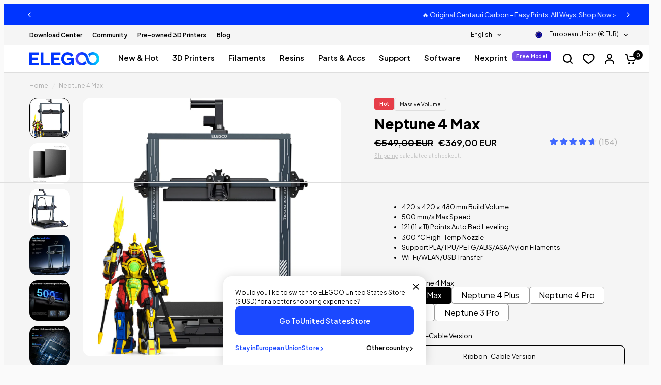

--- FILE ---
content_type: text/css
request_url: https://eu.elegoo.com/cdn/shop/t/23/assets/toggle-boxes.css?v=180932189412826423041717031042
body_size: -30
content:
.toggle-box button span{transition:all .25s cubic-bezier(.104,.204,.492,1)}.toggle-box{isolation:isolate;border-radius:var(--block-border-radius, 16px)}.toggle-box{box-shadow:var(--block-shadows)}.toggle-boxes--inner{padding:0 15px;max-width:1380px;margin-left:auto;margin-right:auto}@media only screen and (min-width: 768px){.toggle-boxes--inner{padding:0 50px}}.toggle-boxes--inner{display:grid;align-items:end;width:100%}@media only screen and (min-width: 768px){.toggle-boxes--inner{grid-template-columns:repeat(2,1fr)}}@media only screen and (min-width: 1068px){.toggle-boxes--inner{grid-template-columns:repeat(var(--toggle-columns, 4),1fr)}}@media only screen and (max-width: 767px){.toggle-boxes--inner{grid-gap:10px}}@media only screen and (max-width: 767px){.toggle-boxes--inner.swipe-on-mobile{grid-auto-flow:column;grid-auto-columns:minmax(calc(90vw - 15px),1fr);overflow-x:auto;grid-template-columns:repeat(auto-fill,minmax(calc(90vw - 15px),1fr));scroll-snap-type:x mandatory;scrollbar-width:none}.toggle-boxes--inner.swipe-on-mobile::-webkit-scrollbar{display:none}.toggle-boxes--inner.swipe-on-mobile .toggle-box{scroll-snap-align:center;scroll-snap-stop:always}}.toggle-box{overflow:hidden;position:relative;margin-bottom:10px}.toggle-box--content{font-size:.9375rem;position:absolute;left:0;right:0;bottom:0;background:var(--color-bg, #fff);height:0;z-index:11;color:var(--color-body, #2c2d2e);overflow:hidden;border-radius:var(--block-border-radius, 16px) var(--block-border-radius, 16px) 0 0;transition:height .25s cubic-bezier(.104,.204,.492,1)}.toggle-box--content a{color:var(--color-accent)}.toggle-box--content-inner{height:calc(100% - 60px)}.toggle-box--content-inner div{height:100%;padding:30px;overflow:scroll}.toggle-box--content-inner div>*:last-child{margin-bottom:0}.toggle-box--image>a{display:block;position:absolute;left:0;right:0;bottom:0;top:0}.toggle-box[open] .toggle-box--content{height:97%}.toggle-box[open] button span{transform:translateY(-50%) rotate(135deg)}.toggle-box button{width:100%;display:flex;align-items:center;line-height:1.2;height:60px;padding:10px 30px;background:var(--color-bg, #fff);color:var(--color-heading, #1a1c1d);font-weight:500;position:relative;z-index:15}.toggle-box button span{width:14px;height:14px;position:absolute;right:25px;top:50%;transform:translateY(-50%)}.toggle-box button span:before,.toggle-box button span:after{content:"";background:var(--color-heading, #1a1c1d);position:absolute;top:6px;left:0;width:100%;height:2px;border-radius:1px}.toggle-box button span:after{top:0;left:6px;width:2px;height:100%}
/*# sourceMappingURL=/s/files/1/0296/9026/5648/t/98/assets/toggle-boxes.css.map?v=1709783618 */


--- FILE ---
content_type: text/css
request_url: https://eu.elegoo.com/cdn/shop/t/23/assets/feature-chart.css?v=9881201622476306591735526326
body_size: -221
content:
.feature-chart .section-header--title{font-size:40px;font-weight:var(--header-font-weight)!important;line-height:120%;margin-bottom:0}.feature-chart .section-header{text-align:left;padding:0;margin-bottom:48px}.feature-chart--inner{max-width:1380px;margin-left:auto;margin-right:auto;display:grid;grid-auto-flow:column;width:100%;align-items:start;grid-template-rows:repeat(var(--rows-desktop),auto);grid-template-columns:repeat(3,1fr)}.feature-chart--item{margin-bottom:32px}.feature-chart--item h6{color:#b2b2b2;font-size:12px;font-weight:600!important;line-height:120%;letter-spacing:1.2px;text-transform:uppercase;margin-bottom:8px}.feature-chart--item p,.feature-chart--item p strong{font-size:15px;font-weight:600!important;line-height:120%}.feature-chart--mobile-button{font-size:12px;font-weight:600!important;line-height:120%;cursor:pointer}.feature-chart--mobile-button svg{width:5px;height:8px}@media only screen and (min-width: 768px){.feature-chart--inner{padding:0 50px}}@media only screen and (max-width: 767px){.feature-chart .section-header--title{font-size:32px}.feature-chart .section-header{margin-bottom:32px}.feature-chart--inner{padding:0 15px;grid-auto-flow:row;grid-template-columns:repeat(var(--columns-mobile),1fr)}.feature-chart--item p strong{font-size:14px}}.feature-chart.compact .feature-chart--inner{display:block;position:relative}.feature-chart.compact .feature-chart--item{display:flex;flex-wrap:wrap}.feature-chart.compact .feature-chart--item:after{content:"";display:block;margin-top:16px;width:100%;flex-shrink:0;border-bottom:1.5px solid #FFFFFF11}.feature-chart.compact .feature-chart--item:last-of-type:after{content:none}@media screen and (min-width: 768px){.feature-chart.compact-left .feature-chart--item{width:50%}.feature-chart.compact-right .section-header{margin-left:calc(50% + 100px);width:50%}.feature-chart.compact-right .feature-chart--item{padding-left:100px;margin-left:50%;width:50%}}
/*# sourceMappingURL=/cdn/shop/t/23/assets/feature-chart.css.map?v=9881201622476306591735526326 */


--- FILE ---
content_type: text/javascript; charset=utf-8
request_url: https://eu.elegoo.com/en-pt/cart/update.js?src=seel
body_size: 352
content:
{"token":"hWN8M9fnYG8hf7SdAkOAtuJW?key=9dd8ad360c301ec678397f7d5f8687c7","note":null,"attributes":{},"original_total_price":0,"total_price":0,"total_discount":0,"total_weight":0.0,"item_count":0,"items":[],"requires_shipping":false,"currency":"EUR","items_subtotal_price":0,"cart_level_discount_applications":[],"discount_codes":[],"items_changelog":{"added":[]}}

--- FILE ---
content_type: text/javascript; charset=utf-8
request_url: https://eu.elegoo.com/en-pt/products/assembled-extruder-hotend-kit-for-neptune-4-plus-4-max.js
body_size: 91
content:
{"id":8971640963348,"title":"Assembled Extruder Hotend Kit for Neptune 4 Plus\/4 Max","handle":"assembled-extruder-hotend-kit-for-neptune-4-plus-4-max","description":"","published_at":"2024-02-04T06:35:57+01:00","created_at":"2024-02-04T06:26:46+01:00","vendor":"ELEGOO","type":"3D Printer Parts","tags":["3D Printer\u0026Accessories","Affiliate Coupon","IMBF10","IMBF100","IMBF15","IMBF30","IMBF50"],"price":2099,"price_min":2099,"price_max":2099,"available":true,"price_varies":false,"compare_at_price":0,"compare_at_price_min":0,"compare_at_price_max":0,"compare_at_price_varies":false,"variants":[{"id":47638794141972,"title":"Default Title","option1":"Default Title","option2":null,"option3":null,"sku":"GWCZ-EL-3D-N407","requires_shipping":true,"taxable":true,"featured_image":null,"available":true,"name":"Assembled Extruder Hotend Kit for Neptune 4 Plus\/4 Max","public_title":null,"options":["Default Title"],"price":2099,"weight":0,"compare_at_price":0,"inventory_management":"shopify","barcode":null,"quantity_rule":{"min":1,"max":null,"increment":1},"quantity_price_breaks":[],"requires_selling_plan":false,"selling_plan_allocations":[]}],"images":["\/\/cdn.shopify.com\/s\/files\/1\/0766\/6450\/4596\/files\/1_40677eec-13c6-4c21-8cf6-ebf3eed38cc3.jpg?v=1710987189","\/\/cdn.shopify.com\/s\/files\/1\/0766\/6450\/4596\/files\/2_39499cb3-497d-4399-b75b-e90c51f93195.jpg?v=1710987190","\/\/cdn.shopify.com\/s\/files\/1\/0766\/6450\/4596\/files\/3_a12cecde-9b81-449e-a2ec-0160e7634ce4.jpg?v=1710987190"],"featured_image":"\/\/cdn.shopify.com\/s\/files\/1\/0766\/6450\/4596\/files\/1_40677eec-13c6-4c21-8cf6-ebf3eed38cc3.jpg?v=1710987189","options":[{"name":"Title","position":1,"values":["Default Title"]}],"url":"\/en-pt\/products\/assembled-extruder-hotend-kit-for-neptune-4-plus-4-max","media":[{"alt":null,"id":37496882364692,"position":1,"preview_image":{"aspect_ratio":1.0,"height":1024,"width":1024,"src":"https:\/\/cdn.shopify.com\/s\/files\/1\/0766\/6450\/4596\/files\/1_40677eec-13c6-4c21-8cf6-ebf3eed38cc3.jpg?v=1710987189"},"aspect_ratio":1.0,"height":1024,"media_type":"image","src":"https:\/\/cdn.shopify.com\/s\/files\/1\/0766\/6450\/4596\/files\/1_40677eec-13c6-4c21-8cf6-ebf3eed38cc3.jpg?v=1710987189","width":1024},{"alt":null,"id":37496882397460,"position":2,"preview_image":{"aspect_ratio":1.0,"height":1024,"width":1024,"src":"https:\/\/cdn.shopify.com\/s\/files\/1\/0766\/6450\/4596\/files\/2_39499cb3-497d-4399-b75b-e90c51f93195.jpg?v=1710987190"},"aspect_ratio":1.0,"height":1024,"media_type":"image","src":"https:\/\/cdn.shopify.com\/s\/files\/1\/0766\/6450\/4596\/files\/2_39499cb3-497d-4399-b75b-e90c51f93195.jpg?v=1710987190","width":1024},{"alt":null,"id":37496882430228,"position":3,"preview_image":{"aspect_ratio":1.0,"height":1024,"width":1024,"src":"https:\/\/cdn.shopify.com\/s\/files\/1\/0766\/6450\/4596\/files\/3_a12cecde-9b81-449e-a2ec-0160e7634ce4.jpg?v=1710987190"},"aspect_ratio":1.0,"height":1024,"media_type":"image","src":"https:\/\/cdn.shopify.com\/s\/files\/1\/0766\/6450\/4596\/files\/3_a12cecde-9b81-449e-a2ec-0160e7634ce4.jpg?v=1710987190","width":1024}],"requires_selling_plan":false,"selling_plan_groups":[]}

--- FILE ---
content_type: text/javascript; charset=utf-8
request_url: https://eu.elegoo.com/en-pt/products/neptune-4-max-fdm-3d-printer.js
body_size: 1628
content:
{"id":8651460083988,"title":"Neptune 4 Max","handle":"neptune-4-max-fdm-3d-printer","description":"\u003cp\u003eELEGOO Neptune 4 Max FDM 3D Printer with Up to 500mm\/s Printing Speed, 300℃ High-temp Nozzle, Dual-Gear Direct Extruder, 420x420x480mm³\/16.53x16.53x18.89 Inch Printing Size\u003cbr\u003e\u003c\/p\u003e\n\u003cul\u003e\n\u003cli\u003ePre-installed Klipper Firmware: The Neptune 4 Max comes with the powerful Klipper firmware, enabling impressive printing speeds of up to 500mm\/s (default 250mm\/s) and up to 8000mm\/s accelerations, supporting advanced features such as input shaping and pressure advancing. Equipped with acceleration sensors on the X and Y axes for automatic calibration and improved print quality.\u003c\/li\u003e\n\u003cli\u003eMassive Build Volume: With a spacious build volume of 420x420x480mm³, our printer allows you to bring your ambitious designs to life, whether, for large models or multiple smaller objects, this generous build volume provides ample space for your creations.\u003c\/li\u003e\n\u003cli\u003eDual-Gear Direct Extruder: Our printer boasts a dual-gear direct extruder with a 5.2:1 reduction ratio for reliable filament feeding and optimal extrusion. The full titanium alloy throat pipe enhances heat dissipation, reducing filament clogs and maintaining consistent printing performance.\u003c\/li\u003e\n\u003cli\u003e300°C High-Temp Nozzle Kit: Our printer features a high-temp nozzle kit capable of reaching up to 300°C. The extended hot end design, along with the 60W ceramic heating element and brass heating block ensure fast and uniform filament melting and extrusion. Automatic calibration of nozzle PID parameters further improves temperature control stability.\u003c\/li\u003e\n\u003cli\u003eAuto Bed Leveling + Auxiliary Leveling: Enjoy hassle-free bed leveling with the 121 (11x11) points auto bed leveling system! Additionally, auxiliary leveling by hand-twist knobs allows further fine-tuning, ensuring that your first-layer printing comes out perfectly every time.\u003c\/li\u003e\n\u003cli\u003eEffective Cooling Performance: The print head incorporates 2x4015 thickened double-sided cooling fans and a 3010 ball-bearing blower fan for comprehensive and efficient heat dissipation. Two additional 6025 ball-bearing blower fans behind the print head quickly cool down the newly deposited hot filaments, preventing warping or deformation for better overhang and bridge results.\u003c\/li\u003e\n\u003c\/ul\u003e","published_at":"2023-09-20T12:25:20+02:00","created_at":"2023-09-19T11:43:14+02:00","vendor":"ELEGOO","type":"FDM 3D Printers","tags":["3D Printer\u0026Accessories","3D Printers","Affiliate Coupon","Available 3D printers","FDM 3D Printers","igg23_for_him","igg24_for_him","igg24_for_home_decor","IMBF10","IMBF100","IMBF15","IMBF30","IMBF50","N4"],"price":43900,"price_min":43900,"price_max":43900,"available":true,"price_varies":false,"compare_at_price":54900,"compare_at_price_min":54900,"compare_at_price_max":54900,"compare_at_price_varies":false,"variants":[{"id":51681114784020,"title":"Ribbon-Cable Version","option1":"Ribbon-Cable Version","option2":null,"option3":null,"sku":"GWCZ-EL-3D-N4M-N","requires_shipping":true,"taxable":true,"featured_image":{"id":52466029166868,"product_id":8651460083988,"position":1,"created_at":"2025-07-02T11:46:08+02:00","updated_at":"2025-07-02T11:49:39+02:00","alt":null,"width":1600,"height":1600,"src":"https:\/\/cdn.shopify.com\/s\/files\/1\/0766\/6450\/4596\/files\/N4M-1_1.jpg?v=1751449779","variant_ids":[51681114784020]},"available":true,"name":"Neptune 4 Max - Ribbon-Cable Version","public_title":"Ribbon-Cable Version","options":["Ribbon-Cable Version"],"price":43900,"weight":0,"compare_at_price":54900,"inventory_management":"shopify","barcode":"","featured_media":{"alt":null,"id":42979584377108,"position":1,"preview_image":{"aspect_ratio":1.0,"height":1600,"width":1600,"src":"https:\/\/cdn.shopify.com\/s\/files\/1\/0766\/6450\/4596\/files\/N4M-1_1.jpg?v=1751449779"}},"quantity_rule":{"min":1,"max":null,"increment":1},"quantity_price_breaks":[],"requires_selling_plan":false,"selling_plan_allocations":[]}],"images":["\/\/cdn.shopify.com\/s\/files\/1\/0766\/6450\/4596\/files\/N4M-1_1.jpg?v=1751449779","\/\/cdn.shopify.com\/s\/files\/1\/0766\/6450\/4596\/files\/N4_Max.jpg?v=1751449779","\/\/cdn.shopify.com\/s\/files\/1\/0766\/6450\/4596\/files\/N4M-1_2.jpg?v=1751449779","\/\/cdn.shopify.com\/s\/files\/1\/0766\/6450\/4596\/files\/N4M-1_3.jpg?v=1751449779","\/\/cdn.shopify.com\/s\/files\/1\/0766\/6450\/4596\/files\/ELEGOO-Neptune-4-Max-4_f9eb8a6f-a45e-4b95-a769-6e3ca969ae2c.jpg?v=1751449779","\/\/cdn.shopify.com\/s\/files\/1\/0766\/6450\/4596\/files\/ELEGOO-Neptune-4-Max-5_2c146bee-73eb-44eb-9336-1eba3cd24f7f.jpg?v=1751449779","\/\/cdn.shopify.com\/s\/files\/1\/0766\/6450\/4596\/files\/ELEGOO-Neptune-4-Max-6_d25fc80a-7dac-41e8-8371-21ae9d73c14f.jpg?v=1751449779","\/\/cdn.shopify.com\/s\/files\/1\/0766\/6450\/4596\/files\/ELEGOO-Neptune-4-Max-7_78b82bcf-f627-4326-b3b6-b869ccf47578.jpg?v=1751449779","\/\/cdn.shopify.com\/s\/files\/1\/0766\/6450\/4596\/files\/ELEGOO-Neptune-4-Max-8_87b2a015-73c6-42fa-9eea-ee60ec76ee0d.jpg?v=1751449779","\/\/cdn.shopify.com\/s\/files\/1\/0766\/6450\/4596\/files\/ELEGOO-Neptune-4-Max-9_59e2efdd-313f-45f6-98cb-8f87a08c93a3.jpg?v=1751449779","\/\/cdn.shopify.com\/s\/files\/1\/0766\/6450\/4596\/files\/N4M-1_10.jpg?v=1751449779"],"featured_image":"\/\/cdn.shopify.com\/s\/files\/1\/0766\/6450\/4596\/files\/N4M-1_1.jpg?v=1751449779","options":[{"name":"Version","position":1,"values":["Ribbon-Cable Version"]}],"url":"\/en-pt\/products\/neptune-4-max-fdm-3d-printer","media":[{"alt":null,"id":42979584377108,"position":1,"preview_image":{"aspect_ratio":1.0,"height":1600,"width":1600,"src":"https:\/\/cdn.shopify.com\/s\/files\/1\/0766\/6450\/4596\/files\/N4M-1_1.jpg?v=1751449779"},"aspect_ratio":1.0,"height":1600,"media_type":"image","src":"https:\/\/cdn.shopify.com\/s\/files\/1\/0766\/6450\/4596\/files\/N4M-1_1.jpg?v=1751449779","width":1600},{"alt":null,"id":42979581231380,"position":2,"preview_image":{"aspect_ratio":1.0,"height":1600,"width":1600,"src":"https:\/\/cdn.shopify.com\/s\/files\/1\/0766\/6450\/4596\/files\/N4_Max.jpg?v=1751449779"},"aspect_ratio":1.0,"height":1600,"media_type":"image","src":"https:\/\/cdn.shopify.com\/s\/files\/1\/0766\/6450\/4596\/files\/N4_Max.jpg?v=1751449779","width":1600},{"alt":null,"id":42979584442644,"position":3,"preview_image":{"aspect_ratio":1.0,"height":1600,"width":1600,"src":"https:\/\/cdn.shopify.com\/s\/files\/1\/0766\/6450\/4596\/files\/N4M-1_2.jpg?v=1751449779"},"aspect_ratio":1.0,"height":1600,"media_type":"image","src":"https:\/\/cdn.shopify.com\/s\/files\/1\/0766\/6450\/4596\/files\/N4M-1_2.jpg?v=1751449779","width":1600},{"alt":null,"id":42979590209812,"position":4,"preview_image":{"aspect_ratio":1.0,"height":1600,"width":1600,"src":"https:\/\/cdn.shopify.com\/s\/files\/1\/0766\/6450\/4596\/files\/N4M-1_3.jpg?v=1751449779"},"aspect_ratio":1.0,"height":1600,"media_type":"image","src":"https:\/\/cdn.shopify.com\/s\/files\/1\/0766\/6450\/4596\/files\/N4M-1_3.jpg?v=1751449779","width":1600},{"alt":"ELEGOO Neptune 4 Max","id":37496860999956,"position":5,"preview_image":{"aspect_ratio":1.0,"height":1024,"width":1024,"src":"https:\/\/cdn.shopify.com\/s\/files\/1\/0766\/6450\/4596\/files\/ELEGOO-Neptune-4-Max-4_f9eb8a6f-a45e-4b95-a769-6e3ca969ae2c.jpg?v=1751449779"},"aspect_ratio":1.0,"height":1024,"media_type":"image","src":"https:\/\/cdn.shopify.com\/s\/files\/1\/0766\/6450\/4596\/files\/ELEGOO-Neptune-4-Max-4_f9eb8a6f-a45e-4b95-a769-6e3ca969ae2c.jpg?v=1751449779","width":1024},{"alt":"ELEGOO Neptune 4 Max","id":37496861032724,"position":6,"preview_image":{"aspect_ratio":1.0,"height":1024,"width":1024,"src":"https:\/\/cdn.shopify.com\/s\/files\/1\/0766\/6450\/4596\/files\/ELEGOO-Neptune-4-Max-5_2c146bee-73eb-44eb-9336-1eba3cd24f7f.jpg?v=1751449779"},"aspect_ratio":1.0,"height":1024,"media_type":"image","src":"https:\/\/cdn.shopify.com\/s\/files\/1\/0766\/6450\/4596\/files\/ELEGOO-Neptune-4-Max-5_2c146bee-73eb-44eb-9336-1eba3cd24f7f.jpg?v=1751449779","width":1024},{"alt":"ELEGOO Neptune 4 Max","id":37496861065492,"position":7,"preview_image":{"aspect_ratio":1.0,"height":1024,"width":1024,"src":"https:\/\/cdn.shopify.com\/s\/files\/1\/0766\/6450\/4596\/files\/ELEGOO-Neptune-4-Max-6_d25fc80a-7dac-41e8-8371-21ae9d73c14f.jpg?v=1751449779"},"aspect_ratio":1.0,"height":1024,"media_type":"image","src":"https:\/\/cdn.shopify.com\/s\/files\/1\/0766\/6450\/4596\/files\/ELEGOO-Neptune-4-Max-6_d25fc80a-7dac-41e8-8371-21ae9d73c14f.jpg?v=1751449779","width":1024},{"alt":"ELEGOO Neptune 4 Max","id":37496861098260,"position":8,"preview_image":{"aspect_ratio":1.0,"height":1024,"width":1024,"src":"https:\/\/cdn.shopify.com\/s\/files\/1\/0766\/6450\/4596\/files\/ELEGOO-Neptune-4-Max-7_78b82bcf-f627-4326-b3b6-b869ccf47578.jpg?v=1751449779"},"aspect_ratio":1.0,"height":1024,"media_type":"image","src":"https:\/\/cdn.shopify.com\/s\/files\/1\/0766\/6450\/4596\/files\/ELEGOO-Neptune-4-Max-7_78b82bcf-f627-4326-b3b6-b869ccf47578.jpg?v=1751449779","width":1024},{"alt":"ELEGOO Neptune 4 Max","id":37496861131028,"position":9,"preview_image":{"aspect_ratio":1.0,"height":1024,"width":1024,"src":"https:\/\/cdn.shopify.com\/s\/files\/1\/0766\/6450\/4596\/files\/ELEGOO-Neptune-4-Max-8_87b2a015-73c6-42fa-9eea-ee60ec76ee0d.jpg?v=1751449779"},"aspect_ratio":1.0,"height":1024,"media_type":"image","src":"https:\/\/cdn.shopify.com\/s\/files\/1\/0766\/6450\/4596\/files\/ELEGOO-Neptune-4-Max-8_87b2a015-73c6-42fa-9eea-ee60ec76ee0d.jpg?v=1751449779","width":1024},{"alt":"ELEGOO Neptune 4 Max","id":37496861163796,"position":10,"preview_image":{"aspect_ratio":1.0,"height":1024,"width":1024,"src":"https:\/\/cdn.shopify.com\/s\/files\/1\/0766\/6450\/4596\/files\/ELEGOO-Neptune-4-Max-9_59e2efdd-313f-45f6-98cb-8f87a08c93a3.jpg?v=1751449779"},"aspect_ratio":1.0,"height":1024,"media_type":"image","src":"https:\/\/cdn.shopify.com\/s\/files\/1\/0766\/6450\/4596\/files\/ELEGOO-Neptune-4-Max-9_59e2efdd-313f-45f6-98cb-8f87a08c93a3.jpg?v=1751449779","width":1024},{"alt":null,"id":42979590275348,"position":11,"preview_image":{"aspect_ratio":1.0,"height":1600,"width":1600,"src":"https:\/\/cdn.shopify.com\/s\/files\/1\/0766\/6450\/4596\/files\/N4M-1_10.jpg?v=1751449779"},"aspect_ratio":1.0,"height":1600,"media_type":"image","src":"https:\/\/cdn.shopify.com\/s\/files\/1\/0766\/6450\/4596\/files\/N4M-1_10.jpg?v=1751449779","width":1600}],"requires_selling_plan":false,"selling_plan_groups":[]}

--- FILE ---
content_type: text/javascript; charset=utf-8
request_url: https://eu.elegoo.com/en-pt/products/neptune-4-max-fdm-3d-printer.js
body_size: 1916
content:
{"id":8651460083988,"title":"Neptune 4 Max","handle":"neptune-4-max-fdm-3d-printer","description":"\u003cp\u003eELEGOO Neptune 4 Max FDM 3D Printer with Up to 500mm\/s Printing Speed, 300℃ High-temp Nozzle, Dual-Gear Direct Extruder, 420x420x480mm³\/16.53x16.53x18.89 Inch Printing Size\u003cbr\u003e\u003c\/p\u003e\n\u003cul\u003e\n\u003cli\u003ePre-installed Klipper Firmware: The Neptune 4 Max comes with the powerful Klipper firmware, enabling impressive printing speeds of up to 500mm\/s (default 250mm\/s) and up to 8000mm\/s accelerations, supporting advanced features such as input shaping and pressure advancing. Equipped with acceleration sensors on the X and Y axes for automatic calibration and improved print quality.\u003c\/li\u003e\n\u003cli\u003eMassive Build Volume: With a spacious build volume of 420x420x480mm³, our printer allows you to bring your ambitious designs to life, whether, for large models or multiple smaller objects, this generous build volume provides ample space for your creations.\u003c\/li\u003e\n\u003cli\u003eDual-Gear Direct Extruder: Our printer boasts a dual-gear direct extruder with a 5.2:1 reduction ratio for reliable filament feeding and optimal extrusion. The full titanium alloy throat pipe enhances heat dissipation, reducing filament clogs and maintaining consistent printing performance.\u003c\/li\u003e\n\u003cli\u003e300°C High-Temp Nozzle Kit: Our printer features a high-temp nozzle kit capable of reaching up to 300°C. The extended hot end design, along with the 60W ceramic heating element and brass heating block ensure fast and uniform filament melting and extrusion. Automatic calibration of nozzle PID parameters further improves temperature control stability.\u003c\/li\u003e\n\u003cli\u003eAuto Bed Leveling + Auxiliary Leveling: Enjoy hassle-free bed leveling with the 121 (11x11) points auto bed leveling system! Additionally, auxiliary leveling by hand-twist knobs allows further fine-tuning, ensuring that your first-layer printing comes out perfectly every time.\u003c\/li\u003e\n\u003cli\u003eEffective Cooling Performance: The print head incorporates 2x4015 thickened double-sided cooling fans and a 3010 ball-bearing blower fan for comprehensive and efficient heat dissipation. Two additional 6025 ball-bearing blower fans behind the print head quickly cool down the newly deposited hot filaments, preventing warping or deformation for better overhang and bridge results.\u003c\/li\u003e\n\u003c\/ul\u003e","published_at":"2023-09-20T12:25:20+02:00","created_at":"2023-09-19T11:43:14+02:00","vendor":"ELEGOO","type":"FDM 3D Printers","tags":["3D Printer\u0026Accessories","3D Printers","Affiliate Coupon","Available 3D printers","FDM 3D Printers","igg23_for_him","igg24_for_him","igg24_for_home_decor","IMBF10","IMBF100","IMBF15","IMBF30","IMBF50","N4"],"price":43900,"price_min":43900,"price_max":43900,"available":true,"price_varies":false,"compare_at_price":54900,"compare_at_price_min":54900,"compare_at_price_max":54900,"compare_at_price_varies":false,"variants":[{"id":51681114784020,"title":"Ribbon-Cable Version","option1":"Ribbon-Cable Version","option2":null,"option3":null,"sku":"GWCZ-EL-3D-N4M-N","requires_shipping":true,"taxable":true,"featured_image":{"id":52466029166868,"product_id":8651460083988,"position":1,"created_at":"2025-07-02T11:46:08+02:00","updated_at":"2025-07-02T11:49:39+02:00","alt":null,"width":1600,"height":1600,"src":"https:\/\/cdn.shopify.com\/s\/files\/1\/0766\/6450\/4596\/files\/N4M-1_1.jpg?v=1751449779","variant_ids":[51681114784020]},"available":true,"name":"Neptune 4 Max - Ribbon-Cable Version","public_title":"Ribbon-Cable Version","options":["Ribbon-Cable Version"],"price":43900,"weight":0,"compare_at_price":54900,"inventory_management":"shopify","barcode":"","featured_media":{"alt":null,"id":42979584377108,"position":1,"preview_image":{"aspect_ratio":1.0,"height":1600,"width":1600,"src":"https:\/\/cdn.shopify.com\/s\/files\/1\/0766\/6450\/4596\/files\/N4M-1_1.jpg?v=1751449779"}},"quantity_rule":{"min":1,"max":null,"increment":1},"quantity_price_breaks":[],"requires_selling_plan":false,"selling_plan_allocations":[]}],"images":["\/\/cdn.shopify.com\/s\/files\/1\/0766\/6450\/4596\/files\/N4M-1_1.jpg?v=1751449779","\/\/cdn.shopify.com\/s\/files\/1\/0766\/6450\/4596\/files\/N4_Max.jpg?v=1751449779","\/\/cdn.shopify.com\/s\/files\/1\/0766\/6450\/4596\/files\/N4M-1_2.jpg?v=1751449779","\/\/cdn.shopify.com\/s\/files\/1\/0766\/6450\/4596\/files\/N4M-1_3.jpg?v=1751449779","\/\/cdn.shopify.com\/s\/files\/1\/0766\/6450\/4596\/files\/ELEGOO-Neptune-4-Max-4_f9eb8a6f-a45e-4b95-a769-6e3ca969ae2c.jpg?v=1751449779","\/\/cdn.shopify.com\/s\/files\/1\/0766\/6450\/4596\/files\/ELEGOO-Neptune-4-Max-5_2c146bee-73eb-44eb-9336-1eba3cd24f7f.jpg?v=1751449779","\/\/cdn.shopify.com\/s\/files\/1\/0766\/6450\/4596\/files\/ELEGOO-Neptune-4-Max-6_d25fc80a-7dac-41e8-8371-21ae9d73c14f.jpg?v=1751449779","\/\/cdn.shopify.com\/s\/files\/1\/0766\/6450\/4596\/files\/ELEGOO-Neptune-4-Max-7_78b82bcf-f627-4326-b3b6-b869ccf47578.jpg?v=1751449779","\/\/cdn.shopify.com\/s\/files\/1\/0766\/6450\/4596\/files\/ELEGOO-Neptune-4-Max-8_87b2a015-73c6-42fa-9eea-ee60ec76ee0d.jpg?v=1751449779","\/\/cdn.shopify.com\/s\/files\/1\/0766\/6450\/4596\/files\/ELEGOO-Neptune-4-Max-9_59e2efdd-313f-45f6-98cb-8f87a08c93a3.jpg?v=1751449779","\/\/cdn.shopify.com\/s\/files\/1\/0766\/6450\/4596\/files\/N4M-1_10.jpg?v=1751449779"],"featured_image":"\/\/cdn.shopify.com\/s\/files\/1\/0766\/6450\/4596\/files\/N4M-1_1.jpg?v=1751449779","options":[{"name":"Version","position":1,"values":["Ribbon-Cable Version"]}],"url":"\/en-pt\/products\/neptune-4-max-fdm-3d-printer","media":[{"alt":null,"id":42979584377108,"position":1,"preview_image":{"aspect_ratio":1.0,"height":1600,"width":1600,"src":"https:\/\/cdn.shopify.com\/s\/files\/1\/0766\/6450\/4596\/files\/N4M-1_1.jpg?v=1751449779"},"aspect_ratio":1.0,"height":1600,"media_type":"image","src":"https:\/\/cdn.shopify.com\/s\/files\/1\/0766\/6450\/4596\/files\/N4M-1_1.jpg?v=1751449779","width":1600},{"alt":null,"id":42979581231380,"position":2,"preview_image":{"aspect_ratio":1.0,"height":1600,"width":1600,"src":"https:\/\/cdn.shopify.com\/s\/files\/1\/0766\/6450\/4596\/files\/N4_Max.jpg?v=1751449779"},"aspect_ratio":1.0,"height":1600,"media_type":"image","src":"https:\/\/cdn.shopify.com\/s\/files\/1\/0766\/6450\/4596\/files\/N4_Max.jpg?v=1751449779","width":1600},{"alt":null,"id":42979584442644,"position":3,"preview_image":{"aspect_ratio":1.0,"height":1600,"width":1600,"src":"https:\/\/cdn.shopify.com\/s\/files\/1\/0766\/6450\/4596\/files\/N4M-1_2.jpg?v=1751449779"},"aspect_ratio":1.0,"height":1600,"media_type":"image","src":"https:\/\/cdn.shopify.com\/s\/files\/1\/0766\/6450\/4596\/files\/N4M-1_2.jpg?v=1751449779","width":1600},{"alt":null,"id":42979590209812,"position":4,"preview_image":{"aspect_ratio":1.0,"height":1600,"width":1600,"src":"https:\/\/cdn.shopify.com\/s\/files\/1\/0766\/6450\/4596\/files\/N4M-1_3.jpg?v=1751449779"},"aspect_ratio":1.0,"height":1600,"media_type":"image","src":"https:\/\/cdn.shopify.com\/s\/files\/1\/0766\/6450\/4596\/files\/N4M-1_3.jpg?v=1751449779","width":1600},{"alt":"ELEGOO Neptune 4 Max","id":37496860999956,"position":5,"preview_image":{"aspect_ratio":1.0,"height":1024,"width":1024,"src":"https:\/\/cdn.shopify.com\/s\/files\/1\/0766\/6450\/4596\/files\/ELEGOO-Neptune-4-Max-4_f9eb8a6f-a45e-4b95-a769-6e3ca969ae2c.jpg?v=1751449779"},"aspect_ratio":1.0,"height":1024,"media_type":"image","src":"https:\/\/cdn.shopify.com\/s\/files\/1\/0766\/6450\/4596\/files\/ELEGOO-Neptune-4-Max-4_f9eb8a6f-a45e-4b95-a769-6e3ca969ae2c.jpg?v=1751449779","width":1024},{"alt":"ELEGOO Neptune 4 Max","id":37496861032724,"position":6,"preview_image":{"aspect_ratio":1.0,"height":1024,"width":1024,"src":"https:\/\/cdn.shopify.com\/s\/files\/1\/0766\/6450\/4596\/files\/ELEGOO-Neptune-4-Max-5_2c146bee-73eb-44eb-9336-1eba3cd24f7f.jpg?v=1751449779"},"aspect_ratio":1.0,"height":1024,"media_type":"image","src":"https:\/\/cdn.shopify.com\/s\/files\/1\/0766\/6450\/4596\/files\/ELEGOO-Neptune-4-Max-5_2c146bee-73eb-44eb-9336-1eba3cd24f7f.jpg?v=1751449779","width":1024},{"alt":"ELEGOO Neptune 4 Max","id":37496861065492,"position":7,"preview_image":{"aspect_ratio":1.0,"height":1024,"width":1024,"src":"https:\/\/cdn.shopify.com\/s\/files\/1\/0766\/6450\/4596\/files\/ELEGOO-Neptune-4-Max-6_d25fc80a-7dac-41e8-8371-21ae9d73c14f.jpg?v=1751449779"},"aspect_ratio":1.0,"height":1024,"media_type":"image","src":"https:\/\/cdn.shopify.com\/s\/files\/1\/0766\/6450\/4596\/files\/ELEGOO-Neptune-4-Max-6_d25fc80a-7dac-41e8-8371-21ae9d73c14f.jpg?v=1751449779","width":1024},{"alt":"ELEGOO Neptune 4 Max","id":37496861098260,"position":8,"preview_image":{"aspect_ratio":1.0,"height":1024,"width":1024,"src":"https:\/\/cdn.shopify.com\/s\/files\/1\/0766\/6450\/4596\/files\/ELEGOO-Neptune-4-Max-7_78b82bcf-f627-4326-b3b6-b869ccf47578.jpg?v=1751449779"},"aspect_ratio":1.0,"height":1024,"media_type":"image","src":"https:\/\/cdn.shopify.com\/s\/files\/1\/0766\/6450\/4596\/files\/ELEGOO-Neptune-4-Max-7_78b82bcf-f627-4326-b3b6-b869ccf47578.jpg?v=1751449779","width":1024},{"alt":"ELEGOO Neptune 4 Max","id":37496861131028,"position":9,"preview_image":{"aspect_ratio":1.0,"height":1024,"width":1024,"src":"https:\/\/cdn.shopify.com\/s\/files\/1\/0766\/6450\/4596\/files\/ELEGOO-Neptune-4-Max-8_87b2a015-73c6-42fa-9eea-ee60ec76ee0d.jpg?v=1751449779"},"aspect_ratio":1.0,"height":1024,"media_type":"image","src":"https:\/\/cdn.shopify.com\/s\/files\/1\/0766\/6450\/4596\/files\/ELEGOO-Neptune-4-Max-8_87b2a015-73c6-42fa-9eea-ee60ec76ee0d.jpg?v=1751449779","width":1024},{"alt":"ELEGOO Neptune 4 Max","id":37496861163796,"position":10,"preview_image":{"aspect_ratio":1.0,"height":1024,"width":1024,"src":"https:\/\/cdn.shopify.com\/s\/files\/1\/0766\/6450\/4596\/files\/ELEGOO-Neptune-4-Max-9_59e2efdd-313f-45f6-98cb-8f87a08c93a3.jpg?v=1751449779"},"aspect_ratio":1.0,"height":1024,"media_type":"image","src":"https:\/\/cdn.shopify.com\/s\/files\/1\/0766\/6450\/4596\/files\/ELEGOO-Neptune-4-Max-9_59e2efdd-313f-45f6-98cb-8f87a08c93a3.jpg?v=1751449779","width":1024},{"alt":null,"id":42979590275348,"position":11,"preview_image":{"aspect_ratio":1.0,"height":1600,"width":1600,"src":"https:\/\/cdn.shopify.com\/s\/files\/1\/0766\/6450\/4596\/files\/N4M-1_10.jpg?v=1751449779"},"aspect_ratio":1.0,"height":1600,"media_type":"image","src":"https:\/\/cdn.shopify.com\/s\/files\/1\/0766\/6450\/4596\/files\/N4M-1_10.jpg?v=1751449779","width":1600}],"requires_selling_plan":false,"selling_plan_groups":[]}

--- FILE ---
content_type: text/javascript; charset=utf-8
request_url: https://eu.elegoo.com/en-pt/products/filament-vacuum-storage-bags-kit.js
body_size: 419
content:
{"id":9443808870676,"title":"Filament Vacuum Storage Bags Kit (20 Pcs)","handle":"filament-vacuum-storage-bags-kit","description":"","published_at":"2024-06-12T06:20:04+02:00","created_at":"2024-06-12T06:20:04+02:00","vendor":"ELEGOO","type":"3D Printer Accessories","tags":["3D Printer\u0026Accessories","Accessories","Affiliate Coupon","IMBF10","IMBF100","IMBF15","IMBF30","IMBF50"],"price":1499,"price_min":1499,"price_max":3899,"available":true,"price_varies":true,"compare_at_price":null,"compare_at_price_min":0,"compare_at_price_max":0,"compare_at_price_varies":false,"variants":[{"id":48985775767828,"title":"Auto Pump + 20 Vacuum Bags","option1":"Auto Pump + 20 Vacuum Bags","option2":null,"option3":null,"sku":"GWCZ-EL-3DF-AC0259","requires_shipping":true,"taxable":true,"featured_image":{"id":54535539687700,"product_id":9443808870676,"position":4,"created_at":"2026-01-21T08:36:30+01:00","updated_at":"2026-01-21T08:36:32+01:00","alt":null,"width":1024,"height":1024,"src":"https:\/\/cdn.shopify.com\/s\/files\/1\/0766\/6450\/4596\/files\/FilamentVacuumStorageBagsKit-_3-_-20_-_1.jpg?v=1768980992","variant_ids":[48985775767828]},"available":true,"name":"Filament Vacuum Storage Bags Kit (20 Pcs) - Auto Pump + 20 Vacuum Bags","public_title":"Auto Pump + 20 Vacuum Bags","options":["Auto Pump + 20 Vacuum Bags"],"price":3899,"weight":0,"compare_at_price":null,"inventory_management":"shopify","barcode":"","featured_media":{"alt":null,"id":44701796991252,"position":4,"preview_image":{"aspect_ratio":1.0,"height":1024,"width":1024,"src":"https:\/\/cdn.shopify.com\/s\/files\/1\/0766\/6450\/4596\/files\/FilamentVacuumStorageBagsKit-_3-_-20_-_1.jpg?v=1768980992"}},"quantity_rule":{"min":1,"max":null,"increment":1},"quantity_price_breaks":[],"requires_selling_plan":false,"selling_plan_allocations":[]},{"id":49836334285076,"title":"10 Vacuum Bags","option1":"10 Vacuum Bags","option2":null,"option3":null,"sku":"GWCZ-EL-3DF-AC0260","requires_shipping":true,"taxable":true,"featured_image":{"id":54535539654932,"product_id":9443808870676,"position":3,"created_at":"2026-01-21T08:36:30+01:00","updated_at":"2026-01-21T08:36:31+01:00","alt":null,"width":1024,"height":1024,"src":"https:\/\/cdn.shopify.com\/s\/files\/1\/0766\/6450\/4596\/files\/FilamentVacuumStorageBagsKit-_3-10.jpg?v=1768980991","variant_ids":[49836334285076]},"available":true,"name":"Filament Vacuum Storage Bags Kit (20 Pcs) - 10 Vacuum Bags","public_title":"10 Vacuum Bags","options":["10 Vacuum Bags"],"price":1499,"weight":0,"compare_at_price":null,"inventory_management":"shopify","barcode":"","featured_media":{"alt":null,"id":44701796958484,"position":3,"preview_image":{"aspect_ratio":1.0,"height":1024,"width":1024,"src":"https:\/\/cdn.shopify.com\/s\/files\/1\/0766\/6450\/4596\/files\/FilamentVacuumStorageBagsKit-_3-10.jpg?v=1768980991"}},"quantity_rule":{"min":1,"max":null,"increment":1},"quantity_price_breaks":[],"requires_selling_plan":false,"selling_plan_allocations":[]}],"images":["\/\/cdn.shopify.com\/s\/files\/1\/0766\/6450\/4596\/files\/FilamentVacuumStorageBagsKit-_1-_-20.jpg?v=1768980992","\/\/cdn.shopify.com\/s\/files\/1\/0766\/6450\/4596\/files\/FilamentVacuumStorageBagsKit-_2.jpg?v=1768980991","\/\/cdn.shopify.com\/s\/files\/1\/0766\/6450\/4596\/files\/FilamentVacuumStorageBagsKit-_3-10.jpg?v=1768980991","\/\/cdn.shopify.com\/s\/files\/1\/0766\/6450\/4596\/files\/FilamentVacuumStorageBagsKit-_3-_-20_-_1.jpg?v=1768980992","\/\/cdn.shopify.com\/s\/files\/1\/0766\/6450\/4596\/files\/FilamentVacuumStorageBagsKit-_4.jpg?v=1768980991","\/\/cdn.shopify.com\/s\/files\/1\/0766\/6450\/4596\/files\/FilamentVacuumStorageBagsKit-_7-FilamentVacuumStorageBagsKit-EasytoUse.jpg?v=1768980992"],"featured_image":"\/\/cdn.shopify.com\/s\/files\/1\/0766\/6450\/4596\/files\/FilamentVacuumStorageBagsKit-_1-_-20.jpg?v=1768980992","options":[{"name":"Option","position":1,"values":["Auto Pump + 20 Vacuum Bags","10 Vacuum Bags"]}],"url":"\/en-pt\/products\/filament-vacuum-storage-bags-kit","media":[{"alt":null,"id":44701796892948,"position":1,"preview_image":{"aspect_ratio":1.0,"height":1024,"width":1024,"src":"https:\/\/cdn.shopify.com\/s\/files\/1\/0766\/6450\/4596\/files\/FilamentVacuumStorageBagsKit-_1-_-20.jpg?v=1768980992"},"aspect_ratio":1.0,"height":1024,"media_type":"image","src":"https:\/\/cdn.shopify.com\/s\/files\/1\/0766\/6450\/4596\/files\/FilamentVacuumStorageBagsKit-_1-_-20.jpg?v=1768980992","width":1024},{"alt":null,"id":44701796925716,"position":2,"preview_image":{"aspect_ratio":1.0,"height":1024,"width":1024,"src":"https:\/\/cdn.shopify.com\/s\/files\/1\/0766\/6450\/4596\/files\/FilamentVacuumStorageBagsKit-_2.jpg?v=1768980991"},"aspect_ratio":1.0,"height":1024,"media_type":"image","src":"https:\/\/cdn.shopify.com\/s\/files\/1\/0766\/6450\/4596\/files\/FilamentVacuumStorageBagsKit-_2.jpg?v=1768980991","width":1024},{"alt":null,"id":44701796958484,"position":3,"preview_image":{"aspect_ratio":1.0,"height":1024,"width":1024,"src":"https:\/\/cdn.shopify.com\/s\/files\/1\/0766\/6450\/4596\/files\/FilamentVacuumStorageBagsKit-_3-10.jpg?v=1768980991"},"aspect_ratio":1.0,"height":1024,"media_type":"image","src":"https:\/\/cdn.shopify.com\/s\/files\/1\/0766\/6450\/4596\/files\/FilamentVacuumStorageBagsKit-_3-10.jpg?v=1768980991","width":1024},{"alt":null,"id":44701796991252,"position":4,"preview_image":{"aspect_ratio":1.0,"height":1024,"width":1024,"src":"https:\/\/cdn.shopify.com\/s\/files\/1\/0766\/6450\/4596\/files\/FilamentVacuumStorageBagsKit-_3-_-20_-_1.jpg?v=1768980992"},"aspect_ratio":1.0,"height":1024,"media_type":"image","src":"https:\/\/cdn.shopify.com\/s\/files\/1\/0766\/6450\/4596\/files\/FilamentVacuumStorageBagsKit-_3-_-20_-_1.jpg?v=1768980992","width":1024},{"alt":null,"id":44701797024020,"position":5,"preview_image":{"aspect_ratio":1.0,"height":1024,"width":1024,"src":"https:\/\/cdn.shopify.com\/s\/files\/1\/0766\/6450\/4596\/files\/FilamentVacuumStorageBagsKit-_4.jpg?v=1768980991"},"aspect_ratio":1.0,"height":1024,"media_type":"image","src":"https:\/\/cdn.shopify.com\/s\/files\/1\/0766\/6450\/4596\/files\/FilamentVacuumStorageBagsKit-_4.jpg?v=1768980991","width":1024},{"alt":null,"id":44701797056788,"position":6,"preview_image":{"aspect_ratio":1.0,"height":1024,"width":1024,"src":"https:\/\/cdn.shopify.com\/s\/files\/1\/0766\/6450\/4596\/files\/FilamentVacuumStorageBagsKit-_7-FilamentVacuumStorageBagsKit-EasytoUse.jpg?v=1768980992"},"aspect_ratio":1.0,"height":1024,"media_type":"image","src":"https:\/\/cdn.shopify.com\/s\/files\/1\/0766\/6450\/4596\/files\/FilamentVacuumStorageBagsKit-_7-FilamentVacuumStorageBagsKit-EasytoUse.jpg?v=1768980992","width":1024}],"requires_selling_plan":false,"selling_plan_groups":[]}

--- FILE ---
content_type: text/javascript; charset=utf-8
request_url: https://eu.elegoo.com/en-pt/products/silk-pla-filament-1-75mm-colored-10kg.js
body_size: 3169
content:
{"id":9857591312660,"title":"PLA Silk Filament 10 kg","handle":"silk-pla-filament-1-75mm-colored-10kg","description":"\u003cul\u003e\n\u003cli\u003e\n\u003cstrong\u003eHigh-Quality PLA Filaments:\u003c\/strong\u003e Made from high-quality PLA, a commonly used thermoplastic material with a low melting temperature, low warpage and shrinkage, easy to print, odorless during printing, and provides a smooth surface finish.\u003c\/li\u003e\n\u003cli\u003e\n\u003cstrong\u003eAccurate and Consistent Dimension\u003c\/strong\u003e: Strict tolerances ensure consistent dimension of the 1.75 mm PLA filament for smoother and more stable printing, with a dimensional accuracy of +\/- 0.02 mm.\u003c\/li\u003e\n\u003cli\u003e\n\u003cstrong\u003eLess-tangle \u0026amp; Eco-Friendly\u003c\/strong\u003e: Full mechanical winding with rigorous manual inspection ensures that the line is neatly arranged on the spools to avoid filament tangles.\u003c\/li\u003e\n\u003cli\u003e\n\u003cstrong\u003eNo Clogging or Bubbles: \u003c\/strong\u003eDry completely before packing, and the packing bag is vacuum sealed with desiccants to protect the filament from moisture and dust, with no clogging and air bubbles.\u003c\/li\u003e\n\u003cli\u003e\n\u003cstrong\u003eWidely Compatible: \u003c\/strong\u003eUniversally compatible with most common 1.75mm FDM 3D printers on the market due to its high performance and +\/- 0.02mm dimensional accuracy.\u003c\/li\u003e\n\u003c\/ul\u003e","published_at":"2025-12-22T07:51:56+01:00","created_at":"2025-05-19T08:12:33+02:00","vendor":"ELEGOO","type":"3D Printing Filaments","tags":["3D Printer\u0026Accessories"],"price":13999,"price_min":13999,"price_max":13999,"available":true,"price_varies":false,"compare_at_price":18990,"compare_at_price_min":18990,"compare_at_price_max":18990,"compare_at_price_varies":false,"variants":[{"id":50527488147732,"title":"Silk Gold","option1":"Silk Gold","option2":null,"option3":null,"sku":null,"requires_shipping":true,"taxable":true,"featured_image":{"id":51757930021140,"product_id":9857591312660,"position":1,"created_at":"2025-05-19T08:16:36+02:00","updated_at":"2025-05-19T08:19:35+02:00","alt":null,"width":1024,"height":1024,"src":"https:\/\/cdn.shopify.com\/s\/files\/1\/0766\/6450\/4596\/files\/Silk_PLA_10KG_Gold.jpg?v=1747635575","variant_ids":[50527488147732]},"available":false,"name":"PLA Silk Filament 10 kg - Silk Gold","public_title":"Silk Gold","options":["Silk Gold"],"price":13999,"weight":0,"compare_at_price":18990,"inventory_management":"shopify","barcode":null,"featured_media":{"alt":null,"id":42497954611476,"position":1,"preview_image":{"aspect_ratio":1.0,"height":1024,"width":1024,"src":"https:\/\/cdn.shopify.com\/s\/files\/1\/0766\/6450\/4596\/files\/Silk_PLA_10KG_Gold.jpg?v=1747635575"}},"quantity_rule":{"min":1,"max":null,"increment":1},"quantity_price_breaks":[],"requires_selling_plan":false,"selling_plan_allocations":[]},{"id":50527488213268,"title":"Silk Green Red","option1":"Silk Green Red","option2":null,"option3":null,"sku":null,"requires_shipping":true,"taxable":true,"featured_image":{"id":51757930086676,"product_id":9857591312660,"position":9,"created_at":"2025-05-19T08:16:36+02:00","updated_at":"2025-05-19T08:19:35+02:00","alt":null,"width":1024,"height":1024,"src":"https:\/\/cdn.shopify.com\/s\/files\/1\/0766\/6450\/4596\/files\/Silk_PLA_10KG_Green_Red.jpg?v=1747635575","variant_ids":[50527488213268]},"available":false,"name":"PLA Silk Filament 10 kg - Silk Green Red","public_title":"Silk Green Red","options":["Silk Green Red"],"price":13999,"weight":0,"compare_at_price":18990,"inventory_management":"shopify","barcode":null,"featured_media":{"alt":null,"id":42497954677012,"position":9,"preview_image":{"aspect_ratio":1.0,"height":1024,"width":1024,"src":"https:\/\/cdn.shopify.com\/s\/files\/1\/0766\/6450\/4596\/files\/Silk_PLA_10KG_Green_Red.jpg?v=1747635575"}},"quantity_rule":{"min":1,"max":null,"increment":1},"quantity_price_breaks":[],"requires_selling_plan":false,"selling_plan_allocations":[]},{"id":50527488246036,"title":"Silk Blue Purple","option1":"Silk Blue Purple","option2":null,"option3":null,"sku":null,"requires_shipping":true,"taxable":true,"featured_image":{"id":52597779923220,"product_id":9857591312660,"position":21,"created_at":"2025-07-11T09:37:22+02:00","updated_at":"2025-07-11T09:37:48+02:00","alt":null,"width":1024,"height":1024,"src":"https:\/\/cdn.shopify.com\/s\/files\/1\/0766\/6450\/4596\/files\/Silk_PLA_10KG_Silk_Blue_Purple_f4e74389-0030-4beb-a0d2-f9d441199682.jpg?v=1752219468","variant_ids":[50527488246036]},"available":true,"name":"PLA Silk Filament 10 kg - Silk Blue Purple","public_title":"Silk Blue Purple","options":["Silk Blue Purple"],"price":13999,"weight":0,"compare_at_price":18990,"inventory_management":"shopify","barcode":"","featured_media":{"alt":null,"id":43058285478164,"position":21,"preview_image":{"aspect_ratio":1.0,"height":1024,"width":1024,"src":"https:\/\/cdn.shopify.com\/s\/files\/1\/0766\/6450\/4596\/files\/Silk_PLA_10KG_Silk_Blue_Purple_f4e74389-0030-4beb-a0d2-f9d441199682.jpg?v=1752219468"}},"quantity_rule":{"min":1,"max":null,"increment":1},"quantity_price_breaks":[],"requires_selling_plan":false,"selling_plan_allocations":[]},{"id":50527488278804,"title":"Silk Coral Pink","option1":"Silk Coral Pink","option2":null,"option3":null,"sku":null,"requires_shipping":true,"taxable":true,"featured_image":{"id":51757930348820,"product_id":9857591312660,"position":11,"created_at":"2025-05-19T08:16:37+02:00","updated_at":"2025-07-11T09:37:48+02:00","alt":null,"width":1024,"height":1024,"src":"https:\/\/cdn.shopify.com\/s\/files\/1\/0766\/6450\/4596\/files\/Silk_PLA_10KG_Hot_Pink.jpg?v=1752219468","variant_ids":[50527488278804]},"available":true,"name":"PLA Silk Filament 10 kg - Silk Coral Pink","public_title":"Silk Coral Pink","options":["Silk Coral Pink"],"price":13999,"weight":0,"compare_at_price":18990,"inventory_management":"shopify","barcode":null,"featured_media":{"alt":null,"id":42497954906388,"position":11,"preview_image":{"aspect_ratio":1.0,"height":1024,"width":1024,"src":"https:\/\/cdn.shopify.com\/s\/files\/1\/0766\/6450\/4596\/files\/Silk_PLA_10KG_Hot_Pink.jpg?v=1752219468"}},"quantity_rule":{"min":1,"max":null,"increment":1},"quantity_price_breaks":[],"requires_selling_plan":false,"selling_plan_allocations":[]},{"id":50527488311572,"title":"Silk Mint Green","option1":"Silk Mint Green","option2":null,"option3":null,"sku":null,"requires_shipping":true,"taxable":true,"featured_image":{"id":51757930152212,"product_id":9857591312660,"position":12,"created_at":"2025-05-19T08:16:36+02:00","updated_at":"2025-07-11T09:37:48+02:00","alt":null,"width":1024,"height":1024,"src":"https:\/\/cdn.shopify.com\/s\/files\/1\/0766\/6450\/4596\/files\/Silk_PLA_10KG_Mint_Green.jpg?v=1752219468","variant_ids":[50527488311572]},"available":true,"name":"PLA Silk Filament 10 kg - Silk Mint Green","public_title":"Silk Mint Green","options":["Silk Mint Green"],"price":13999,"weight":0,"compare_at_price":18990,"inventory_management":"shopify","barcode":null,"featured_media":{"alt":null,"id":42497954775316,"position":12,"preview_image":{"aspect_ratio":1.0,"height":1024,"width":1024,"src":"https:\/\/cdn.shopify.com\/s\/files\/1\/0766\/6450\/4596\/files\/Silk_PLA_10KG_Mint_Green.jpg?v=1752219468"}},"quantity_rule":{"min":1,"max":null,"increment":1},"quantity_price_breaks":[],"requires_selling_plan":false,"selling_plan_allocations":[]},{"id":50527488377108,"title":"Silk Holly Green","option1":"Silk Holly Green","option2":null,"option3":null,"sku":null,"requires_shipping":true,"taxable":true,"featured_image":{"id":51757930283284,"product_id":9857591312660,"position":14,"created_at":"2025-05-19T08:16:37+02:00","updated_at":"2025-07-11T09:37:48+02:00","alt":null,"width":1024,"height":1024,"src":"https:\/\/cdn.shopify.com\/s\/files\/1\/0766\/6450\/4596\/files\/Silk_PLA_10KG_Holly_Green.jpg?v=1752219468","variant_ids":[50527488377108]},"available":true,"name":"PLA Silk Filament 10 kg - Silk Holly Green","public_title":"Silk Holly Green","options":["Silk Holly Green"],"price":13999,"weight":0,"compare_at_price":18990,"inventory_management":"shopify","barcode":null,"featured_media":{"alt":null,"id":42497954873620,"position":14,"preview_image":{"aspect_ratio":1.0,"height":1024,"width":1024,"src":"https:\/\/cdn.shopify.com\/s\/files\/1\/0766\/6450\/4596\/files\/Silk_PLA_10KG_Holly_Green.jpg?v=1752219468"}},"quantity_rule":{"min":1,"max":null,"increment":1},"quantity_price_breaks":[],"requires_selling_plan":false,"selling_plan_allocations":[]},{"id":50527488409876,"title":"Silk Black Red","option1":"Silk Black Red","option2":null,"option3":null,"sku":null,"requires_shipping":true,"taxable":true,"featured_image":{"id":51757929726228,"product_id":9857591312660,"position":15,"created_at":"2025-05-19T08:16:35+02:00","updated_at":"2025-07-11T09:37:48+02:00","alt":null,"width":1024,"height":1024,"src":"https:\/\/cdn.shopify.com\/s\/files\/1\/0766\/6450\/4596\/files\/Silk_PLA_10KG_Black_Red.jpg?v=1752219468","variant_ids":[50527488409876]},"available":true,"name":"PLA Silk Filament 10 kg - Silk Black Red","public_title":"Silk Black Red","options":["Silk Black Red"],"price":13999,"weight":0,"compare_at_price":18990,"inventory_management":"shopify","barcode":null,"featured_media":{"alt":null,"id":42497954316564,"position":15,"preview_image":{"aspect_ratio":1.0,"height":1024,"width":1024,"src":"https:\/\/cdn.shopify.com\/s\/files\/1\/0766\/6450\/4596\/files\/Silk_PLA_10KG_Black_Red.jpg?v=1752219468"}},"quantity_rule":{"min":1,"max":null,"increment":1},"quantity_price_breaks":[],"requires_selling_plan":false,"selling_plan_allocations":[]},{"id":50527488442644,"title":"Silk Blue Purple Black","option1":"Silk Blue Purple Black","option2":null,"option3":null,"sku":null,"requires_shipping":true,"taxable":true,"featured_image":{"id":51757930184980,"product_id":9857591312660,"position":16,"created_at":"2025-05-19T08:16:36+02:00","updated_at":"2025-07-11T09:37:48+02:00","alt":null,"width":1024,"height":1024,"src":"https:\/\/cdn.shopify.com\/s\/files\/1\/0766\/6450\/4596\/files\/Silk_PLA_10KG_Blue_Purple_Black.jpg?v=1752219468","variant_ids":[50527488442644]},"available":true,"name":"PLA Silk Filament 10 kg - Silk Blue Purple Black","public_title":"Silk Blue Purple Black","options":["Silk Blue Purple Black"],"price":13999,"weight":0,"compare_at_price":18990,"inventory_management":"shopify","barcode":null,"featured_media":{"alt":null,"id":42497954709780,"position":16,"preview_image":{"aspect_ratio":1.0,"height":1024,"width":1024,"src":"https:\/\/cdn.shopify.com\/s\/files\/1\/0766\/6450\/4596\/files\/Silk_PLA_10KG_Blue_Purple_Black.jpg?v=1752219468"}},"quantity_rule":{"min":1,"max":null,"increment":1},"quantity_price_breaks":[],"requires_selling_plan":false,"selling_plan_allocations":[]},{"id":50527488540948,"title":"Silk Blue Green Orange","option1":"Silk Blue Green Orange","option2":null,"option3":null,"sku":null,"requires_shipping":true,"taxable":true,"featured_image":{"id":51757929988372,"product_id":9857591312660,"position":17,"created_at":"2025-05-19T08:16:36+02:00","updated_at":"2025-07-11T09:37:48+02:00","alt":null,"width":1024,"height":1024,"src":"https:\/\/cdn.shopify.com\/s\/files\/1\/0766\/6450\/4596\/files\/Silk_PLA_10KG_Blue_Green_Orange.jpg?v=1752219468","variant_ids":[50527488540948]},"available":true,"name":"PLA Silk Filament 10 kg - Silk Blue Green Orange","public_title":"Silk Blue Green Orange","options":["Silk Blue Green Orange"],"price":13999,"weight":0,"compare_at_price":18990,"inventory_management":"shopify","barcode":null,"featured_media":{"alt":null,"id":42497954545940,"position":17,"preview_image":{"aspect_ratio":1.0,"height":1024,"width":1024,"src":"https:\/\/cdn.shopify.com\/s\/files\/1\/0766\/6450\/4596\/files\/Silk_PLA_10KG_Blue_Green_Orange.jpg?v=1752219468"}},"quantity_rule":{"min":1,"max":null,"increment":1},"quantity_price_breaks":[],"requires_selling_plan":false,"selling_plan_allocations":[]},{"id":50527488606484,"title":"Silk Black Purple","option1":"Silk Black Purple","option2":null,"option3":null,"sku":null,"requires_shipping":true,"taxable":true,"featured_image":{"id":51757929857300,"product_id":9857591312660,"position":19,"created_at":"2025-05-19T08:16:36+02:00","updated_at":"2025-07-11T09:37:48+02:00","alt":null,"width":1024,"height":1024,"src":"https:\/\/cdn.shopify.com\/s\/files\/1\/0766\/6450\/4596\/files\/Silk_PLA_10KG_Black_Purple.jpg?v=1752219468","variant_ids":[50527488606484]},"available":false,"name":"PLA Silk Filament 10 kg - Silk Black Purple","public_title":"Silk Black Purple","options":["Silk Black Purple"],"price":13999,"weight":0,"compare_at_price":18990,"inventory_management":"shopify","barcode":null,"featured_media":{"alt":null,"id":42497954480404,"position":19,"preview_image":{"aspect_ratio":1.0,"height":1024,"width":1024,"src":"https:\/\/cdn.shopify.com\/s\/files\/1\/0766\/6450\/4596\/files\/Silk_PLA_10KG_Black_Purple.jpg?v=1752219468"}},"quantity_rule":{"min":1,"max":null,"increment":1},"quantity_price_breaks":[],"requires_selling_plan":false,"selling_plan_allocations":[]},{"id":50527488704788,"title":"Silk Blue Green","option1":"Silk Blue Green","option2":null,"option3":null,"sku":null,"requires_shipping":true,"taxable":true,"featured_image":{"id":51757929660692,"product_id":9857591312660,"position":18,"created_at":"2025-05-19T08:16:35+02:00","updated_at":"2025-07-11T09:37:48+02:00","alt":null,"width":1024,"height":1024,"src":"https:\/\/cdn.shopify.com\/s\/files\/1\/0766\/6450\/4596\/files\/Silk_PLA_10KG_Blue_Green.jpg?v=1752219468","variant_ids":[50527488704788]},"available":false,"name":"PLA Silk Filament 10 kg - Silk Blue Green","public_title":"Silk Blue Green","options":["Silk Blue Green"],"price":13999,"weight":0,"compare_at_price":18990,"inventory_management":"shopify","barcode":null,"featured_media":{"alt":null,"id":42497954283796,"position":18,"preview_image":{"aspect_ratio":1.0,"height":1024,"width":1024,"src":"https:\/\/cdn.shopify.com\/s\/files\/1\/0766\/6450\/4596\/files\/Silk_PLA_10KG_Blue_Green.jpg?v=1752219468"}},"quantity_rule":{"min":1,"max":null,"increment":1},"quantity_price_breaks":[],"requires_selling_plan":false,"selling_plan_allocations":[]},{"id":50527488803092,"title":"Silk White","option1":"Silk White","option2":null,"option3":null,"sku":null,"requires_shipping":true,"taxable":true,"featured_image":{"id":51757929758996,"product_id":9857591312660,"position":20,"created_at":"2025-05-19T08:16:35+02:00","updated_at":"2025-07-11T09:37:48+02:00","alt":null,"width":1024,"height":1024,"src":"https:\/\/cdn.shopify.com\/s\/files\/1\/0766\/6450\/4596\/files\/Silk_PLA_10KG_White.jpg?v=1752219468","variant_ids":[50527488803092]},"available":true,"name":"PLA Silk Filament 10 kg - Silk White","public_title":"Silk White","options":["Silk White"],"price":13999,"weight":0,"compare_at_price":18990,"inventory_management":"shopify","barcode":null,"featured_media":{"alt":null,"id":42497954251028,"position":20,"preview_image":{"aspect_ratio":1.0,"height":1024,"width":1024,"src":"https:\/\/cdn.shopify.com\/s\/files\/1\/0766\/6450\/4596\/files\/Silk_PLA_10KG_White.jpg?v=1752219468"}},"quantity_rule":{"min":1,"max":null,"increment":1},"quantity_price_breaks":[],"requires_selling_plan":false,"selling_plan_allocations":[]},{"id":51082748690708,"title":"Silk Blue Magenta","option1":"Silk Blue Magenta","option2":null,"option3":null,"sku":null,"requires_shipping":true,"taxable":true,"featured_image":{"id":52597780611348,"product_id":9857591312660,"position":10,"created_at":"2025-07-11T09:37:27+02:00","updated_at":"2025-07-11T09:37:48+02:00","alt":null,"width":1024,"height":1024,"src":"https:\/\/cdn.shopify.com\/s\/files\/1\/0766\/6450\/4596\/files\/Silk_PLA_10KG_Blue_Magenta_96c895fd-dd57-441e-a087-9a16fcf00aa2.jpg?v=1752219468","variant_ids":[51082748690708]},"available":true,"name":"PLA Silk Filament 10 kg - Silk Blue Magenta","public_title":"Silk Blue Magenta","options":["Silk Blue Magenta"],"price":13999,"weight":0,"compare_at_price":18990,"inventory_management":"shopify","barcode":"","featured_media":{"alt":null,"id":43058285904148,"position":10,"preview_image":{"aspect_ratio":1.0,"height":1024,"width":1024,"src":"https:\/\/cdn.shopify.com\/s\/files\/1\/0766\/6450\/4596\/files\/Silk_PLA_10KG_Blue_Magenta_96c895fd-dd57-441e-a087-9a16fcf00aa2.jpg?v=1752219468"}},"quantity_rule":{"min":1,"max":null,"increment":1},"quantity_price_breaks":[],"requires_selling_plan":false,"selling_plan_allocations":[]},{"id":51247916646676,"title":"Silk Yellow Purple","option1":"Silk Yellow Purple","option2":null,"option3":null,"sku":null,"requires_shipping":true,"taxable":true,"featured_image":{"id":53937556324628,"product_id":9857591312660,"position":26,"created_at":"2025-11-12T04:52:23+01:00","updated_at":"2025-11-12T04:52:24+01:00","alt":null,"width":1024,"height":1024,"src":"https:\/\/cdn.shopify.com\/s\/files\/1\/0766\/6450\/4596\/files\/PLA_1KG_1.75mm_f9aa2476-57d9-4b64-9fa5-f41823e90160.jpg?v=1762919544","variant_ids":[51247916646676]},"available":true,"name":"PLA Silk Filament 10 kg - Silk Yellow Purple","public_title":"Silk Yellow Purple","options":["Silk Yellow Purple"],"price":13999,"weight":0,"compare_at_price":18990,"inventory_management":"shopify","barcode":"","featured_media":{"alt":null,"id":44158244847892,"position":26,"preview_image":{"aspect_ratio":1.0,"height":1024,"width":1024,"src":"https:\/\/cdn.shopify.com\/s\/files\/1\/0766\/6450\/4596\/files\/PLA_1KG_1.75mm_f9aa2476-57d9-4b64-9fa5-f41823e90160.jpg?v=1762919544"}},"quantity_rule":{"min":1,"max":null,"increment":1},"quantity_price_breaks":[],"requires_selling_plan":false,"selling_plan_allocations":[]},{"id":51247916679444,"title":"Silk Black Green","option1":"Silk Black Green","option2":null,"option3":null,"sku":null,"requires_shipping":true,"taxable":true,"featured_image":{"id":53937556291860,"product_id":9857591312660,"position":25,"created_at":"2025-11-12T04:52:23+01:00","updated_at":"2025-11-12T04:52:24+01:00","alt":null,"width":1024,"height":1024,"src":"https:\/\/cdn.shopify.com\/s\/files\/1\/0766\/6450\/4596\/files\/PLA_1KG_1.75mm_ef0aaba0-34ba-4cca-9ca8-c657bf3200d6.jpg?v=1762919544","variant_ids":[51247916679444]},"available":true,"name":"PLA Silk Filament 10 kg - Silk Black Green","public_title":"Silk Black Green","options":["Silk Black Green"],"price":13999,"weight":0,"compare_at_price":18990,"inventory_management":"shopify","barcode":"","featured_media":{"alt":null,"id":44158244815124,"position":25,"preview_image":{"aspect_ratio":1.0,"height":1024,"width":1024,"src":"https:\/\/cdn.shopify.com\/s\/files\/1\/0766\/6450\/4596\/files\/PLA_1KG_1.75mm_ef0aaba0-34ba-4cca-9ca8-c657bf3200d6.jpg?v=1762919544"}},"quantity_rule":{"min":1,"max":null,"increment":1},"quantity_price_breaks":[],"requires_selling_plan":false,"selling_plan_allocations":[]},{"id":51247916712212,"title":"Silk Red","option1":"Silk Red","option2":null,"option3":null,"sku":null,"requires_shipping":true,"taxable":true,"featured_image":{"id":53999364047124,"product_id":9857591312660,"position":23,"created_at":"2025-11-19T10:25:19+01:00","updated_at":"2025-11-19T10:25:21+01:00","alt":null,"width":1024,"height":1024,"src":"https:\/\/cdn.shopify.com\/s\/files\/1\/0766\/6450\/4596\/files\/Silk_PLA_10KG_Red_027a61d5-fda1-44ae-b95c-daf828d20257.jpg?v=1763544321","variant_ids":[51247916712212]},"available":true,"name":"PLA Silk Filament 10 kg - Silk Red","public_title":"Silk Red","options":["Silk Red"],"price":13999,"weight":0,"compare_at_price":18990,"inventory_management":"shopify","barcode":"","featured_media":{"alt":null,"id":44217322078484,"position":23,"preview_image":{"aspect_ratio":1.0,"height":1024,"width":1024,"src":"https:\/\/cdn.shopify.com\/s\/files\/1\/0766\/6450\/4596\/files\/Silk_PLA_10KG_Red_027a61d5-fda1-44ae-b95c-daf828d20257.jpg?v=1763544321"}},"quantity_rule":{"min":1,"max":null,"increment":1},"quantity_price_breaks":[],"requires_selling_plan":false,"selling_plan_allocations":[]},{"id":51247916744980,"title":"Silk True Red","option1":"Silk True Red","option2":null,"option3":null,"sku":null,"requires_shipping":true,"taxable":true,"featured_image":{"id":53937556259092,"product_id":9857591312660,"position":24,"created_at":"2025-11-12T04:52:23+01:00","updated_at":"2025-11-12T04:52:25+01:00","alt":null,"width":1024,"height":1024,"src":"https:\/\/cdn.shopify.com\/s\/files\/1\/0766\/6450\/4596\/files\/PLA_1KG_1.75mm_55d60c1f-0f47-4e49-b6ca-aaaa571eda9e.jpg?v=1762919545","variant_ids":[51247916744980]},"available":false,"name":"PLA Silk Filament 10 kg - Silk True Red","public_title":"Silk True Red","options":["Silk True Red"],"price":13999,"weight":0,"compare_at_price":18990,"inventory_management":"shopify","barcode":"","featured_media":{"alt":null,"id":44158244782356,"position":24,"preview_image":{"aspect_ratio":1.0,"height":1024,"width":1024,"src":"https:\/\/cdn.shopify.com\/s\/files\/1\/0766\/6450\/4596\/files\/PLA_1KG_1.75mm_55d60c1f-0f47-4e49-b6ca-aaaa571eda9e.jpg?v=1762919545"}},"quantity_rule":{"min":1,"max":null,"increment":1},"quantity_price_breaks":[],"requires_selling_plan":false,"selling_plan_allocations":[]},{"id":51597330415892,"title":"Silk Copper","option1":"Silk Copper","option2":null,"option3":null,"sku":null,"requires_shipping":true,"taxable":true,"featured_image":{"id":53999363883284,"product_id":9857591312660,"position":22,"created_at":"2025-11-19T10:25:17+01:00","updated_at":"2025-11-19T10:25:19+01:00","alt":null,"width":1024,"height":1024,"src":"https:\/\/cdn.shopify.com\/s\/files\/1\/0766\/6450\/4596\/files\/Silk_PLA_10KG_Bronze_56e03037-6017-44cf-bf8d-b2d525196be7.jpg?v=1763544319","variant_ids":[51597330415892]},"available":true,"name":"PLA Silk Filament 10 kg - Silk Copper","public_title":"Silk Copper","options":["Silk Copper"],"price":13999,"weight":0,"compare_at_price":18990,"inventory_management":"shopify","barcode":"","featured_media":{"alt":null,"id":44217321881876,"position":22,"preview_image":{"aspect_ratio":1.0,"height":1024,"width":1024,"src":"https:\/\/cdn.shopify.com\/s\/files\/1\/0766\/6450\/4596\/files\/Silk_PLA_10KG_Bronze_56e03037-6017-44cf-bf8d-b2d525196be7.jpg?v=1763544319"}},"quantity_rule":{"min":1,"max":null,"increment":1},"quantity_price_breaks":[],"requires_selling_plan":false,"selling_plan_allocations":[]},{"id":51779502866708,"title":"Silk Sky Blue","option1":"Silk Sky Blue","option2":null,"option3":null,"sku":null,"requires_shipping":true,"taxable":true,"featured_image":{"id":54222217904404,"product_id":9857591312660,"position":28,"created_at":"2025-12-15T07:57:05+01:00","updated_at":"2025-12-15T07:58:09+01:00","alt":null,"width":1024,"height":1024,"src":"https:\/\/cdn.shopify.com\/s\/files\/1\/0766\/6450\/4596\/files\/PLA_1KG_1.75mm_c530e5a5-4ce1-4ea1-8aef-5620aa0750e2.jpg?v=1765781889","variant_ids":[51779502866708]},"available":true,"name":"PLA Silk Filament 10 kg - Silk Sky Blue","public_title":"Silk Sky Blue","options":["Silk Sky Blue"],"price":13999,"weight":0,"compare_at_price":18990,"inventory_management":"shopify","barcode":"","featured_media":{"alt":null,"id":44424976564500,"position":28,"preview_image":{"aspect_ratio":1.0,"height":1024,"width":1024,"src":"https:\/\/cdn.shopify.com\/s\/files\/1\/0766\/6450\/4596\/files\/PLA_1KG_1.75mm_c530e5a5-4ce1-4ea1-8aef-5620aa0750e2.jpg?v=1765781889"}},"quantity_rule":{"min":1,"max":null,"increment":1},"quantity_price_breaks":[],"requires_selling_plan":false,"selling_plan_allocations":[]},{"id":51779502899476,"title":"Silk Bluish Purple","option1":"Silk Bluish Purple","option2":null,"option3":null,"sku":null,"requires_shipping":true,"taxable":true,"featured_image":{"id":54222217937172,"product_id":9857591312660,"position":27,"created_at":"2025-12-15T07:57:05+01:00","updated_at":"2025-12-15T07:58:09+01:00","alt":null,"width":1024,"height":1024,"src":"https:\/\/cdn.shopify.com\/s\/files\/1\/0766\/6450\/4596\/files\/PLA_1KG_1.75mm_8708c9c5-44d0-4176-8e68-b345294ab9ca.jpg?v=1765781889","variant_ids":[51779502899476]},"available":true,"name":"PLA Silk Filament 10 kg - Silk Bluish Purple","public_title":"Silk Bluish Purple","options":["Silk Bluish Purple"],"price":13999,"weight":0,"compare_at_price":18990,"inventory_management":"shopify","barcode":"","featured_media":{"alt":null,"id":44424976597268,"position":27,"preview_image":{"aspect_ratio":1.0,"height":1024,"width":1024,"src":"https:\/\/cdn.shopify.com\/s\/files\/1\/0766\/6450\/4596\/files\/PLA_1KG_1.75mm_8708c9c5-44d0-4176-8e68-b345294ab9ca.jpg?v=1765781889"}},"quantity_rule":{"min":1,"max":null,"increment":1},"quantity_price_breaks":[],"requires_selling_plan":false,"selling_plan_allocations":[]},{"id":51797806088468,"title":"Silk Silver Grey","option1":"Silk Silver Grey","option2":null,"option3":null,"sku":null,"requires_shipping":true,"taxable":true,"featured_image":{"id":51757930381588,"product_id":9857591312660,"position":8,"created_at":"2025-05-19T08:16:36+02:00","updated_at":"2025-05-19T08:19:35+02:00","alt":null,"width":1024,"height":1024,"src":"https:\/\/cdn.shopify.com\/s\/files\/1\/0766\/6450\/4596\/files\/Silk_PLA_10KG_Silver.jpg?v=1747635575","variant_ids":[51797806088468]},"available":true,"name":"PLA Silk Filament 10 kg - Silk Silver Grey","public_title":"Silk Silver Grey","options":["Silk Silver Grey"],"price":13999,"weight":0,"compare_at_price":18990,"inventory_management":"shopify","barcode":"","featured_media":{"alt":null,"id":42497954644244,"position":8,"preview_image":{"aspect_ratio":1.0,"height":1024,"width":1024,"src":"https:\/\/cdn.shopify.com\/s\/files\/1\/0766\/6450\/4596\/files\/Silk_PLA_10KG_Silver.jpg?v=1747635575"}},"quantity_rule":{"min":1,"max":null,"increment":1},"quantity_price_breaks":[],"requires_selling_plan":false,"selling_plan_allocations":[]},{"id":51892021625108,"title":"Silk Peach Pink","option1":"Silk Peach Pink","option2":null,"option3":null,"sku":null,"requires_shipping":true,"taxable":true,"featured_image":{"id":54535816478996,"product_id":9857591312660,"position":29,"created_at":"2026-01-21T10:11:17+01:00","updated_at":"2026-01-21T10:11:58+01:00","alt":null,"width":1024,"height":1024,"src":"https:\/\/cdn.shopify.com\/s\/files\/1\/0766\/6450\/4596\/files\/50.203.0787-PLA-1KG-_-1.75mm.jpg?v=1768986718","variant_ids":[51892021625108]},"available":true,"name":"PLA Silk Filament 10 kg - Silk Peach Pink","public_title":"Silk Peach Pink","options":["Silk Peach Pink"],"price":13999,"weight":0,"compare_at_price":18990,"inventory_management":"shopify","barcode":"","featured_media":{"alt":null,"id":44702040031508,"position":29,"preview_image":{"aspect_ratio":1.0,"height":1024,"width":1024,"src":"https:\/\/cdn.shopify.com\/s\/files\/1\/0766\/6450\/4596\/files\/50.203.0787-PLA-1KG-_-1.75mm.jpg?v=1768986718"}},"quantity_rule":{"min":1,"max":null,"increment":1},"quantity_price_breaks":[],"requires_selling_plan":false,"selling_plan_allocations":[]}],"images":["\/\/cdn.shopify.com\/s\/files\/1\/0766\/6450\/4596\/files\/Silk_PLA_10KG_Gold.jpg?v=1747635575","\/\/cdn.shopify.com\/s\/files\/1\/0766\/6450\/4596\/files\/1_bdc3be2a-076a-43d8-8579-1e51b87e88ca.jpg?v=1747635575","\/\/cdn.shopify.com\/s\/files\/1\/0766\/6450\/4596\/files\/2_59c92814-1bde-42c7-af63-4f4fcf57d52f.jpg?v=1747635575","\/\/cdn.shopify.com\/s\/files\/1\/0766\/6450\/4596\/files\/3_6a1e2711-49db-4ab6-bc2d-f1b107f706d5.jpg?v=1747635575","\/\/cdn.shopify.com\/s\/files\/1\/0766\/6450\/4596\/files\/4_6889ec24-3d9d-4ad3-b043-6b8ef8971576.jpg?v=1747635575","\/\/cdn.shopify.com\/s\/files\/1\/0766\/6450\/4596\/files\/5_0d7bbb14-729a-4da9-b2f5-f525b96a5bc1.jpg?v=1747635575","\/\/cdn.shopify.com\/s\/files\/1\/0766\/6450\/4596\/files\/6_c1b60202-c147-48ff-baa7-68d19c993c51.jpg?v=1747635575","\/\/cdn.shopify.com\/s\/files\/1\/0766\/6450\/4596\/files\/Silk_PLA_10KG_Silver.jpg?v=1747635575","\/\/cdn.shopify.com\/s\/files\/1\/0766\/6450\/4596\/files\/Silk_PLA_10KG_Green_Red.jpg?v=1747635575","\/\/cdn.shopify.com\/s\/files\/1\/0766\/6450\/4596\/files\/Silk_PLA_10KG_Blue_Magenta_96c895fd-dd57-441e-a087-9a16fcf00aa2.jpg?v=1752219468","\/\/cdn.shopify.com\/s\/files\/1\/0766\/6450\/4596\/files\/Silk_PLA_10KG_Hot_Pink.jpg?v=1752219468","\/\/cdn.shopify.com\/s\/files\/1\/0766\/6450\/4596\/files\/Silk_PLA_10KG_Mint_Green.jpg?v=1752219468","\/\/cdn.shopify.com\/s\/files\/1\/0766\/6450\/4596\/files\/Silk_PLA_10KG_Bronze.jpg?v=1752219468","\/\/cdn.shopify.com\/s\/files\/1\/0766\/6450\/4596\/files\/Silk_PLA_10KG_Holly_Green.jpg?v=1752219468","\/\/cdn.shopify.com\/s\/files\/1\/0766\/6450\/4596\/files\/Silk_PLA_10KG_Black_Red.jpg?v=1752219468","\/\/cdn.shopify.com\/s\/files\/1\/0766\/6450\/4596\/files\/Silk_PLA_10KG_Blue_Purple_Black.jpg?v=1752219468","\/\/cdn.shopify.com\/s\/files\/1\/0766\/6450\/4596\/files\/Silk_PLA_10KG_Blue_Green_Orange.jpg?v=1752219468","\/\/cdn.shopify.com\/s\/files\/1\/0766\/6450\/4596\/files\/Silk_PLA_10KG_Blue_Green.jpg?v=1752219468","\/\/cdn.shopify.com\/s\/files\/1\/0766\/6450\/4596\/files\/Silk_PLA_10KG_Black_Purple.jpg?v=1752219468","\/\/cdn.shopify.com\/s\/files\/1\/0766\/6450\/4596\/files\/Silk_PLA_10KG_White.jpg?v=1752219468","\/\/cdn.shopify.com\/s\/files\/1\/0766\/6450\/4596\/files\/Silk_PLA_10KG_Silk_Blue_Purple_f4e74389-0030-4beb-a0d2-f9d441199682.jpg?v=1752219468","\/\/cdn.shopify.com\/s\/files\/1\/0766\/6450\/4596\/files\/Silk_PLA_10KG_Bronze_56e03037-6017-44cf-bf8d-b2d525196be7.jpg?v=1763544319","\/\/cdn.shopify.com\/s\/files\/1\/0766\/6450\/4596\/files\/Silk_PLA_10KG_Red_027a61d5-fda1-44ae-b95c-daf828d20257.jpg?v=1763544321","\/\/cdn.shopify.com\/s\/files\/1\/0766\/6450\/4596\/files\/PLA_1KG_1.75mm_55d60c1f-0f47-4e49-b6ca-aaaa571eda9e.jpg?v=1762919545","\/\/cdn.shopify.com\/s\/files\/1\/0766\/6450\/4596\/files\/PLA_1KG_1.75mm_ef0aaba0-34ba-4cca-9ca8-c657bf3200d6.jpg?v=1762919544","\/\/cdn.shopify.com\/s\/files\/1\/0766\/6450\/4596\/files\/PLA_1KG_1.75mm_f9aa2476-57d9-4b64-9fa5-f41823e90160.jpg?v=1762919544","\/\/cdn.shopify.com\/s\/files\/1\/0766\/6450\/4596\/files\/PLA_1KG_1.75mm_8708c9c5-44d0-4176-8e68-b345294ab9ca.jpg?v=1765781889","\/\/cdn.shopify.com\/s\/files\/1\/0766\/6450\/4596\/files\/PLA_1KG_1.75mm_c530e5a5-4ce1-4ea1-8aef-5620aa0750e2.jpg?v=1765781889","\/\/cdn.shopify.com\/s\/files\/1\/0766\/6450\/4596\/files\/50.203.0787-PLA-1KG-_-1.75mm.jpg?v=1768986718"],"featured_image":"\/\/cdn.shopify.com\/s\/files\/1\/0766\/6450\/4596\/files\/Silk_PLA_10KG_Gold.jpg?v=1747635575","options":[{"name":"Silk PLA Filament 1.75mm Colored 1KG (Color)","position":1,"values":["Silk Gold","Silk Green Red","Silk Blue Purple","Silk Coral Pink","Silk Mint Green","Silk Holly Green","Silk Black Red","Silk Blue Purple Black","Silk Blue Green Orange","Silk Black Purple","Silk Blue Green","Silk White","Silk Blue Magenta","Silk Yellow Purple","Silk Black Green","Silk Red","Silk True Red","Silk Copper","Silk Sky Blue","Silk Bluish Purple","Silk Silver Grey","Silk Peach Pink"]}],"url":"\/en-pt\/products\/silk-pla-filament-1-75mm-colored-10kg","media":[{"alt":null,"id":42497954611476,"position":1,"preview_image":{"aspect_ratio":1.0,"height":1024,"width":1024,"src":"https:\/\/cdn.shopify.com\/s\/files\/1\/0766\/6450\/4596\/files\/Silk_PLA_10KG_Gold.jpg?v=1747635575"},"aspect_ratio":1.0,"height":1024,"media_type":"image","src":"https:\/\/cdn.shopify.com\/s\/files\/1\/0766\/6450\/4596\/files\/Silk_PLA_10KG_Gold.jpg?v=1747635575","width":1024},{"alt":null,"id":42497924989204,"position":2,"preview_image":{"aspect_ratio":1.0,"height":1024,"width":1024,"src":"https:\/\/cdn.shopify.com\/s\/files\/1\/0766\/6450\/4596\/files\/1_bdc3be2a-076a-43d8-8579-1e51b87e88ca.jpg?v=1747635575"},"aspect_ratio":1.0,"height":1024,"media_type":"image","src":"https:\/\/cdn.shopify.com\/s\/files\/1\/0766\/6450\/4596\/files\/1_bdc3be2a-076a-43d8-8579-1e51b87e88ca.jpg?v=1747635575","width":1024},{"alt":null,"id":42497925087508,"position":3,"preview_image":{"aspect_ratio":1.0,"height":1024,"width":1024,"src":"https:\/\/cdn.shopify.com\/s\/files\/1\/0766\/6450\/4596\/files\/2_59c92814-1bde-42c7-af63-4f4fcf57d52f.jpg?v=1747635575"},"aspect_ratio":1.0,"height":1024,"media_type":"image","src":"https:\/\/cdn.shopify.com\/s\/files\/1\/0766\/6450\/4596\/files\/2_59c92814-1bde-42c7-af63-4f4fcf57d52f.jpg?v=1747635575","width":1024},{"alt":null,"id":42497925120276,"position":4,"preview_image":{"aspect_ratio":1.0,"height":1024,"width":1024,"src":"https:\/\/cdn.shopify.com\/s\/files\/1\/0766\/6450\/4596\/files\/3_6a1e2711-49db-4ab6-bc2d-f1b107f706d5.jpg?v=1747635575"},"aspect_ratio":1.0,"height":1024,"media_type":"image","src":"https:\/\/cdn.shopify.com\/s\/files\/1\/0766\/6450\/4596\/files\/3_6a1e2711-49db-4ab6-bc2d-f1b107f706d5.jpg?v=1747635575","width":1024},{"alt":null,"id":42497925153044,"position":5,"preview_image":{"aspect_ratio":1.0,"height":1024,"width":1024,"src":"https:\/\/cdn.shopify.com\/s\/files\/1\/0766\/6450\/4596\/files\/4_6889ec24-3d9d-4ad3-b043-6b8ef8971576.jpg?v=1747635575"},"aspect_ratio":1.0,"height":1024,"media_type":"image","src":"https:\/\/cdn.shopify.com\/s\/files\/1\/0766\/6450\/4596\/files\/4_6889ec24-3d9d-4ad3-b043-6b8ef8971576.jpg?v=1747635575","width":1024},{"alt":null,"id":42497925185812,"position":6,"preview_image":{"aspect_ratio":1.0,"height":1024,"width":1024,"src":"https:\/\/cdn.shopify.com\/s\/files\/1\/0766\/6450\/4596\/files\/5_0d7bbb14-729a-4da9-b2f5-f525b96a5bc1.jpg?v=1747635575"},"aspect_ratio":1.0,"height":1024,"media_type":"image","src":"https:\/\/cdn.shopify.com\/s\/files\/1\/0766\/6450\/4596\/files\/5_0d7bbb14-729a-4da9-b2f5-f525b96a5bc1.jpg?v=1747635575","width":1024},{"alt":null,"id":42497925218580,"position":7,"preview_image":{"aspect_ratio":1.0,"height":1024,"width":1024,"src":"https:\/\/cdn.shopify.com\/s\/files\/1\/0766\/6450\/4596\/files\/6_c1b60202-c147-48ff-baa7-68d19c993c51.jpg?v=1747635575"},"aspect_ratio":1.0,"height":1024,"media_type":"image","src":"https:\/\/cdn.shopify.com\/s\/files\/1\/0766\/6450\/4596\/files\/6_c1b60202-c147-48ff-baa7-68d19c993c51.jpg?v=1747635575","width":1024},{"alt":null,"id":42497954644244,"position":8,"preview_image":{"aspect_ratio":1.0,"height":1024,"width":1024,"src":"https:\/\/cdn.shopify.com\/s\/files\/1\/0766\/6450\/4596\/files\/Silk_PLA_10KG_Silver.jpg?v=1747635575"},"aspect_ratio":1.0,"height":1024,"media_type":"image","src":"https:\/\/cdn.shopify.com\/s\/files\/1\/0766\/6450\/4596\/files\/Silk_PLA_10KG_Silver.jpg?v=1747635575","width":1024},{"alt":null,"id":42497954677012,"position":9,"preview_image":{"aspect_ratio":1.0,"height":1024,"width":1024,"src":"https:\/\/cdn.shopify.com\/s\/files\/1\/0766\/6450\/4596\/files\/Silk_PLA_10KG_Green_Red.jpg?v=1747635575"},"aspect_ratio":1.0,"height":1024,"media_type":"image","src":"https:\/\/cdn.shopify.com\/s\/files\/1\/0766\/6450\/4596\/files\/Silk_PLA_10KG_Green_Red.jpg?v=1747635575","width":1024},{"alt":null,"id":43058285904148,"position":10,"preview_image":{"aspect_ratio":1.0,"height":1024,"width":1024,"src":"https:\/\/cdn.shopify.com\/s\/files\/1\/0766\/6450\/4596\/files\/Silk_PLA_10KG_Blue_Magenta_96c895fd-dd57-441e-a087-9a16fcf00aa2.jpg?v=1752219468"},"aspect_ratio":1.0,"height":1024,"media_type":"image","src":"https:\/\/cdn.shopify.com\/s\/files\/1\/0766\/6450\/4596\/files\/Silk_PLA_10KG_Blue_Magenta_96c895fd-dd57-441e-a087-9a16fcf00aa2.jpg?v=1752219468","width":1024},{"alt":null,"id":42497954906388,"position":11,"preview_image":{"aspect_ratio":1.0,"height":1024,"width":1024,"src":"https:\/\/cdn.shopify.com\/s\/files\/1\/0766\/6450\/4596\/files\/Silk_PLA_10KG_Hot_Pink.jpg?v=1752219468"},"aspect_ratio":1.0,"height":1024,"media_type":"image","src":"https:\/\/cdn.shopify.com\/s\/files\/1\/0766\/6450\/4596\/files\/Silk_PLA_10KG_Hot_Pink.jpg?v=1752219468","width":1024},{"alt":null,"id":42497954775316,"position":12,"preview_image":{"aspect_ratio":1.0,"height":1024,"width":1024,"src":"https:\/\/cdn.shopify.com\/s\/files\/1\/0766\/6450\/4596\/files\/Silk_PLA_10KG_Mint_Green.jpg?v=1752219468"},"aspect_ratio":1.0,"height":1024,"media_type":"image","src":"https:\/\/cdn.shopify.com\/s\/files\/1\/0766\/6450\/4596\/files\/Silk_PLA_10KG_Mint_Green.jpg?v=1752219468","width":1024},{"alt":null,"id":42497954578708,"position":13,"preview_image":{"aspect_ratio":1.0,"height":1024,"width":1024,"src":"https:\/\/cdn.shopify.com\/s\/files\/1\/0766\/6450\/4596\/files\/Silk_PLA_10KG_Bronze.jpg?v=1752219468"},"aspect_ratio":1.0,"height":1024,"media_type":"image","src":"https:\/\/cdn.shopify.com\/s\/files\/1\/0766\/6450\/4596\/files\/Silk_PLA_10KG_Bronze.jpg?v=1752219468","width":1024},{"alt":null,"id":42497954873620,"position":14,"preview_image":{"aspect_ratio":1.0,"height":1024,"width":1024,"src":"https:\/\/cdn.shopify.com\/s\/files\/1\/0766\/6450\/4596\/files\/Silk_PLA_10KG_Holly_Green.jpg?v=1752219468"},"aspect_ratio":1.0,"height":1024,"media_type":"image","src":"https:\/\/cdn.shopify.com\/s\/files\/1\/0766\/6450\/4596\/files\/Silk_PLA_10KG_Holly_Green.jpg?v=1752219468","width":1024},{"alt":null,"id":42497954316564,"position":15,"preview_image":{"aspect_ratio":1.0,"height":1024,"width":1024,"src":"https:\/\/cdn.shopify.com\/s\/files\/1\/0766\/6450\/4596\/files\/Silk_PLA_10KG_Black_Red.jpg?v=1752219468"},"aspect_ratio":1.0,"height":1024,"media_type":"image","src":"https:\/\/cdn.shopify.com\/s\/files\/1\/0766\/6450\/4596\/files\/Silk_PLA_10KG_Black_Red.jpg?v=1752219468","width":1024},{"alt":null,"id":42497954709780,"position":16,"preview_image":{"aspect_ratio":1.0,"height":1024,"width":1024,"src":"https:\/\/cdn.shopify.com\/s\/files\/1\/0766\/6450\/4596\/files\/Silk_PLA_10KG_Blue_Purple_Black.jpg?v=1752219468"},"aspect_ratio":1.0,"height":1024,"media_type":"image","src":"https:\/\/cdn.shopify.com\/s\/files\/1\/0766\/6450\/4596\/files\/Silk_PLA_10KG_Blue_Purple_Black.jpg?v=1752219468","width":1024},{"alt":null,"id":42497954545940,"position":17,"preview_image":{"aspect_ratio":1.0,"height":1024,"width":1024,"src":"https:\/\/cdn.shopify.com\/s\/files\/1\/0766\/6450\/4596\/files\/Silk_PLA_10KG_Blue_Green_Orange.jpg?v=1752219468"},"aspect_ratio":1.0,"height":1024,"media_type":"image","src":"https:\/\/cdn.shopify.com\/s\/files\/1\/0766\/6450\/4596\/files\/Silk_PLA_10KG_Blue_Green_Orange.jpg?v=1752219468","width":1024},{"alt":null,"id":42497954283796,"position":18,"preview_image":{"aspect_ratio":1.0,"height":1024,"width":1024,"src":"https:\/\/cdn.shopify.com\/s\/files\/1\/0766\/6450\/4596\/files\/Silk_PLA_10KG_Blue_Green.jpg?v=1752219468"},"aspect_ratio":1.0,"height":1024,"media_type":"image","src":"https:\/\/cdn.shopify.com\/s\/files\/1\/0766\/6450\/4596\/files\/Silk_PLA_10KG_Blue_Green.jpg?v=1752219468","width":1024},{"alt":null,"id":42497954480404,"position":19,"preview_image":{"aspect_ratio":1.0,"height":1024,"width":1024,"src":"https:\/\/cdn.shopify.com\/s\/files\/1\/0766\/6450\/4596\/files\/Silk_PLA_10KG_Black_Purple.jpg?v=1752219468"},"aspect_ratio":1.0,"height":1024,"media_type":"image","src":"https:\/\/cdn.shopify.com\/s\/files\/1\/0766\/6450\/4596\/files\/Silk_PLA_10KG_Black_Purple.jpg?v=1752219468","width":1024},{"alt":null,"id":42497954251028,"position":20,"preview_image":{"aspect_ratio":1.0,"height":1024,"width":1024,"src":"https:\/\/cdn.shopify.com\/s\/files\/1\/0766\/6450\/4596\/files\/Silk_PLA_10KG_White.jpg?v=1752219468"},"aspect_ratio":1.0,"height":1024,"media_type":"image","src":"https:\/\/cdn.shopify.com\/s\/files\/1\/0766\/6450\/4596\/files\/Silk_PLA_10KG_White.jpg?v=1752219468","width":1024},{"alt":null,"id":43058285478164,"position":21,"preview_image":{"aspect_ratio":1.0,"height":1024,"width":1024,"src":"https:\/\/cdn.shopify.com\/s\/files\/1\/0766\/6450\/4596\/files\/Silk_PLA_10KG_Silk_Blue_Purple_f4e74389-0030-4beb-a0d2-f9d441199682.jpg?v=1752219468"},"aspect_ratio":1.0,"height":1024,"media_type":"image","src":"https:\/\/cdn.shopify.com\/s\/files\/1\/0766\/6450\/4596\/files\/Silk_PLA_10KG_Silk_Blue_Purple_f4e74389-0030-4beb-a0d2-f9d441199682.jpg?v=1752219468","width":1024},{"alt":null,"id":44217321881876,"position":22,"preview_image":{"aspect_ratio":1.0,"height":1024,"width":1024,"src":"https:\/\/cdn.shopify.com\/s\/files\/1\/0766\/6450\/4596\/files\/Silk_PLA_10KG_Bronze_56e03037-6017-44cf-bf8d-b2d525196be7.jpg?v=1763544319"},"aspect_ratio":1.0,"height":1024,"media_type":"image","src":"https:\/\/cdn.shopify.com\/s\/files\/1\/0766\/6450\/4596\/files\/Silk_PLA_10KG_Bronze_56e03037-6017-44cf-bf8d-b2d525196be7.jpg?v=1763544319","width":1024},{"alt":null,"id":44217322078484,"position":23,"preview_image":{"aspect_ratio":1.0,"height":1024,"width":1024,"src":"https:\/\/cdn.shopify.com\/s\/files\/1\/0766\/6450\/4596\/files\/Silk_PLA_10KG_Red_027a61d5-fda1-44ae-b95c-daf828d20257.jpg?v=1763544321"},"aspect_ratio":1.0,"height":1024,"media_type":"image","src":"https:\/\/cdn.shopify.com\/s\/files\/1\/0766\/6450\/4596\/files\/Silk_PLA_10KG_Red_027a61d5-fda1-44ae-b95c-daf828d20257.jpg?v=1763544321","width":1024},{"alt":null,"id":44158244782356,"position":24,"preview_image":{"aspect_ratio":1.0,"height":1024,"width":1024,"src":"https:\/\/cdn.shopify.com\/s\/files\/1\/0766\/6450\/4596\/files\/PLA_1KG_1.75mm_55d60c1f-0f47-4e49-b6ca-aaaa571eda9e.jpg?v=1762919545"},"aspect_ratio":1.0,"height":1024,"media_type":"image","src":"https:\/\/cdn.shopify.com\/s\/files\/1\/0766\/6450\/4596\/files\/PLA_1KG_1.75mm_55d60c1f-0f47-4e49-b6ca-aaaa571eda9e.jpg?v=1762919545","width":1024},{"alt":null,"id":44158244815124,"position":25,"preview_image":{"aspect_ratio":1.0,"height":1024,"width":1024,"src":"https:\/\/cdn.shopify.com\/s\/files\/1\/0766\/6450\/4596\/files\/PLA_1KG_1.75mm_ef0aaba0-34ba-4cca-9ca8-c657bf3200d6.jpg?v=1762919544"},"aspect_ratio":1.0,"height":1024,"media_type":"image","src":"https:\/\/cdn.shopify.com\/s\/files\/1\/0766\/6450\/4596\/files\/PLA_1KG_1.75mm_ef0aaba0-34ba-4cca-9ca8-c657bf3200d6.jpg?v=1762919544","width":1024},{"alt":null,"id":44158244847892,"position":26,"preview_image":{"aspect_ratio":1.0,"height":1024,"width":1024,"src":"https:\/\/cdn.shopify.com\/s\/files\/1\/0766\/6450\/4596\/files\/PLA_1KG_1.75mm_f9aa2476-57d9-4b64-9fa5-f41823e90160.jpg?v=1762919544"},"aspect_ratio":1.0,"height":1024,"media_type":"image","src":"https:\/\/cdn.shopify.com\/s\/files\/1\/0766\/6450\/4596\/files\/PLA_1KG_1.75mm_f9aa2476-57d9-4b64-9fa5-f41823e90160.jpg?v=1762919544","width":1024},{"alt":null,"id":44424976597268,"position":27,"preview_image":{"aspect_ratio":1.0,"height":1024,"width":1024,"src":"https:\/\/cdn.shopify.com\/s\/files\/1\/0766\/6450\/4596\/files\/PLA_1KG_1.75mm_8708c9c5-44d0-4176-8e68-b345294ab9ca.jpg?v=1765781889"},"aspect_ratio":1.0,"height":1024,"media_type":"image","src":"https:\/\/cdn.shopify.com\/s\/files\/1\/0766\/6450\/4596\/files\/PLA_1KG_1.75mm_8708c9c5-44d0-4176-8e68-b345294ab9ca.jpg?v=1765781889","width":1024},{"alt":null,"id":44424976564500,"position":28,"preview_image":{"aspect_ratio":1.0,"height":1024,"width":1024,"src":"https:\/\/cdn.shopify.com\/s\/files\/1\/0766\/6450\/4596\/files\/PLA_1KG_1.75mm_c530e5a5-4ce1-4ea1-8aef-5620aa0750e2.jpg?v=1765781889"},"aspect_ratio":1.0,"height":1024,"media_type":"image","src":"https:\/\/cdn.shopify.com\/s\/files\/1\/0766\/6450\/4596\/files\/PLA_1KG_1.75mm_c530e5a5-4ce1-4ea1-8aef-5620aa0750e2.jpg?v=1765781889","width":1024},{"alt":null,"id":44702040031508,"position":29,"preview_image":{"aspect_ratio":1.0,"height":1024,"width":1024,"src":"https:\/\/cdn.shopify.com\/s\/files\/1\/0766\/6450\/4596\/files\/50.203.0787-PLA-1KG-_-1.75mm.jpg?v=1768986718"},"aspect_ratio":1.0,"height":1024,"media_type":"image","src":"https:\/\/cdn.shopify.com\/s\/files\/1\/0766\/6450\/4596\/files\/50.203.0787-PLA-1KG-_-1.75mm.jpg?v=1768986718","width":1024}],"requires_selling_plan":false,"selling_plan_groups":[]}

--- FILE ---
content_type: image/svg+xml
request_url: https://eu.elegoo.com/cdn/shop/files/Klarna_f869a26e-3235-40a4-b02c-70b15c90e4ee.svg?crop=center&height=22&v=1717403574&width=38
body_size: 792
content:
<svg viewBox="0 0 72 40" height="40" width="72" xmlns:xlink="http://www.w3.org/1999/xlink" xmlns="http://www.w3.org/2000/svg" id="Klarna">
  <image xlink:href="[data-uri]" height="40" width="72" id="矢量智能对象"></image>
</svg>


--- FILE ---
content_type: text/javascript; charset=utf-8
request_url: https://eu.elegoo.com/en-pt/products/assembled-extruder-kit-for-neptune-4-plus-4-max.js
body_size: 102
content:
{"id":8971642306836,"title":"Assembled Extruder Kit for Neptune 4 Plus\/4 Max","handle":"assembled-extruder-kit-for-neptune-4-plus-4-max","description":"","published_at":"2024-02-04T06:42:57+01:00","created_at":"2024-02-04T06:36:43+01:00","vendor":"ELEGOO","type":"3D Printer Parts","tags":["3D Printer\u0026Accessories","Affiliate Coupon","IMBF10","IMBF100","IMBF15","IMBF30","IMBF50"],"price":3899,"price_min":3899,"price_max":3899,"available":false,"price_varies":false,"compare_at_price":null,"compare_at_price_min":0,"compare_at_price_max":0,"compare_at_price_varies":false,"variants":[{"id":51691392172308,"title":"Ribbon-Cable Version","option1":"Ribbon-Cable Version","option2":null,"option3":null,"sku":"GWCZ-EL-3D-N408","requires_shipping":true,"taxable":true,"featured_image":null,"available":false,"name":"Assembled Extruder Kit for Neptune 4 Plus\/4 Max - Ribbon-Cable Version","public_title":"Ribbon-Cable Version","options":["Ribbon-Cable Version"],"price":3899,"weight":0,"compare_at_price":null,"inventory_management":"shopify","barcode":"","quantity_rule":{"min":1,"max":null,"increment":1},"quantity_price_breaks":[],"requires_selling_plan":false,"selling_plan_allocations":[]}],"images":["\/\/cdn.shopify.com\/s\/files\/1\/0766\/6450\/4596\/files\/1_59102899-d4a1-4544-8a1a-799b99c3ec8c.jpg?v=1710987197","\/\/cdn.shopify.com\/s\/files\/1\/0766\/6450\/4596\/files\/2_23478e0f-2715-4eee-a099-efd85596eecf.jpg?v=1710987197","\/\/cdn.shopify.com\/s\/files\/1\/0766\/6450\/4596\/files\/3_cf036f4f-5dd9-4259-99fe-60febfb00f17.jpg?v=1710987196"],"featured_image":"\/\/cdn.shopify.com\/s\/files\/1\/0766\/6450\/4596\/files\/1_59102899-d4a1-4544-8a1a-799b99c3ec8c.jpg?v=1710987197","options":[{"name":"Version","position":1,"values":["Ribbon-Cable Version"]}],"url":"\/en-pt\/products\/assembled-extruder-kit-for-neptune-4-plus-4-max","media":[{"alt":null,"id":37496884003092,"position":1,"preview_image":{"aspect_ratio":1.0,"height":1024,"width":1024,"src":"https:\/\/cdn.shopify.com\/s\/files\/1\/0766\/6450\/4596\/files\/1_59102899-d4a1-4544-8a1a-799b99c3ec8c.jpg?v=1710987197"},"aspect_ratio":1.0,"height":1024,"media_type":"image","src":"https:\/\/cdn.shopify.com\/s\/files\/1\/0766\/6450\/4596\/files\/1_59102899-d4a1-4544-8a1a-799b99c3ec8c.jpg?v=1710987197","width":1024},{"alt":null,"id":37496884035860,"position":2,"preview_image":{"aspect_ratio":1.0,"height":1024,"width":1024,"src":"https:\/\/cdn.shopify.com\/s\/files\/1\/0766\/6450\/4596\/files\/2_23478e0f-2715-4eee-a099-efd85596eecf.jpg?v=1710987197"},"aspect_ratio":1.0,"height":1024,"media_type":"image","src":"https:\/\/cdn.shopify.com\/s\/files\/1\/0766\/6450\/4596\/files\/2_23478e0f-2715-4eee-a099-efd85596eecf.jpg?v=1710987197","width":1024},{"alt":null,"id":37496884068628,"position":3,"preview_image":{"aspect_ratio":1.0,"height":1024,"width":1024,"src":"https:\/\/cdn.shopify.com\/s\/files\/1\/0766\/6450\/4596\/files\/3_cf036f4f-5dd9-4259-99fe-60febfb00f17.jpg?v=1710987196"},"aspect_ratio":1.0,"height":1024,"media_type":"image","src":"https:\/\/cdn.shopify.com\/s\/files\/1\/0766\/6450\/4596\/files\/3_cf036f4f-5dd9-4259-99fe-60febfb00f17.jpg?v=1710987196","width":1024}],"requires_selling_plan":false,"selling_plan_groups":[]}

--- FILE ---
content_type: text/javascript; charset=utf-8
request_url: https://eu.elegoo.com/en-pt/products/extruder-adapter-board-for-neptune-4-max-plus.js
body_size: 434
content:
{"id":10098851348756,"title":"Extruder Adapter Board for Neptune 4 Max\/Plus","handle":"extruder-adapter-board-for-neptune-4-max-plus","description":"\u003cp\u003eThe extruder adapter board connects the extruder to the motherboard, enabling seamless communication and control for proper extruder operation.\u003c\/p\u003e","published_at":"2026-01-29T11:59:11+01:00","created_at":"2026-01-20T07:24:23+01:00","vendor":"ELEGOO","type":"3D Printer Parts","tags":["3D Printer\u0026Accessories","Accessories","Affiliate Coupon","IMBF10","IMBF100","IMBF15","IMBF30","IMBF50"],"price":1299,"price_min":1299,"price_max":1299,"available":true,"price_varies":false,"compare_at_price":null,"compare_at_price_min":0,"compare_at_price_max":0,"compare_at_price_varies":false,"variants":[{"id":51888864657684,"title":"Ribbon-Cable","option1":"Ribbon-Cable","option2":null,"option3":null,"sku":"GWCZ-EL-3DF-AC0277","requires_shipping":true,"taxable":true,"featured_image":{"id":54528820510996,"product_id":10098851348756,"position":4,"created_at":"2026-01-20T07:24:24+01:00","updated_at":"2026-01-20T07:24:25+01:00","alt":null,"width":1024,"height":1024,"src":"https:\/\/cdn.shopify.com\/s\/files\/1\/0766\/6450\/4596\/files\/04_b9fea8f8-2b56-42c6-9eed-07d64d5c853d.jpg?v=1768890265","variant_ids":[51888864657684]},"available":true,"name":"Extruder Adapter Board for Neptune 4 Max\/Plus - Ribbon-Cable","public_title":"Ribbon-Cable","options":["Ribbon-Cable"],"price":1299,"weight":0,"compare_at_price":null,"inventory_management":"shopify","barcode":"","featured_media":{"alt":null,"id":44695605084436,"position":4,"preview_image":{"aspect_ratio":1.0,"height":1024,"width":1024,"src":"https:\/\/cdn.shopify.com\/s\/files\/1\/0766\/6450\/4596\/files\/04_b9fea8f8-2b56-42c6-9eed-07d64d5c853d.jpg?v=1768890265"}},"quantity_rule":{"min":1,"max":null,"increment":1},"quantity_price_breaks":[],"requires_selling_plan":false,"selling_plan_allocations":[]}],"images":["\/\/cdn.shopify.com\/s\/files\/1\/0766\/6450\/4596\/files\/01_f7e8ce9e-9f66-4145-926c-83cd4c960617.jpg?v=1768890265","\/\/cdn.shopify.com\/s\/files\/1\/0766\/6450\/4596\/files\/02_ed67fa07-9db9-442c-afc5-7e64ed956cdb.jpg?v=1768890265","\/\/cdn.shopify.com\/s\/files\/1\/0766\/6450\/4596\/files\/03_ba30b0c3-574e-4f73-8bcb-9b4c024d148a.jpg?v=1768890266","\/\/cdn.shopify.com\/s\/files\/1\/0766\/6450\/4596\/files\/04_b9fea8f8-2b56-42c6-9eed-07d64d5c853d.jpg?v=1768890265"],"featured_image":"\/\/cdn.shopify.com\/s\/files\/1\/0766\/6450\/4596\/files\/01_f7e8ce9e-9f66-4145-926c-83cd4c960617.jpg?v=1768890265","options":[{"name":"Version","position":1,"values":["Ribbon-Cable"]}],"url":"\/en-pt\/products\/extruder-adapter-board-for-neptune-4-max-plus","media":[{"alt":null,"id":44695604986132,"position":1,"preview_image":{"aspect_ratio":1.0,"height":1024,"width":1024,"src":"https:\/\/cdn.shopify.com\/s\/files\/1\/0766\/6450\/4596\/files\/01_f7e8ce9e-9f66-4145-926c-83cd4c960617.jpg?v=1768890265"},"aspect_ratio":1.0,"height":1024,"media_type":"image","src":"https:\/\/cdn.shopify.com\/s\/files\/1\/0766\/6450\/4596\/files\/01_f7e8ce9e-9f66-4145-926c-83cd4c960617.jpg?v=1768890265","width":1024},{"alt":null,"id":44695605018900,"position":2,"preview_image":{"aspect_ratio":1.0,"height":1024,"width":1024,"src":"https:\/\/cdn.shopify.com\/s\/files\/1\/0766\/6450\/4596\/files\/02_ed67fa07-9db9-442c-afc5-7e64ed956cdb.jpg?v=1768890265"},"aspect_ratio":1.0,"height":1024,"media_type":"image","src":"https:\/\/cdn.shopify.com\/s\/files\/1\/0766\/6450\/4596\/files\/02_ed67fa07-9db9-442c-afc5-7e64ed956cdb.jpg?v=1768890265","width":1024},{"alt":null,"id":44695605051668,"position":3,"preview_image":{"aspect_ratio":1.0,"height":1024,"width":1024,"src":"https:\/\/cdn.shopify.com\/s\/files\/1\/0766\/6450\/4596\/files\/03_ba30b0c3-574e-4f73-8bcb-9b4c024d148a.jpg?v=1768890266"},"aspect_ratio":1.0,"height":1024,"media_type":"image","src":"https:\/\/cdn.shopify.com\/s\/files\/1\/0766\/6450\/4596\/files\/03_ba30b0c3-574e-4f73-8bcb-9b4c024d148a.jpg?v=1768890266","width":1024},{"alt":null,"id":44695605084436,"position":4,"preview_image":{"aspect_ratio":1.0,"height":1024,"width":1024,"src":"https:\/\/cdn.shopify.com\/s\/files\/1\/0766\/6450\/4596\/files\/04_b9fea8f8-2b56-42c6-9eed-07d64d5c853d.jpg?v=1768890265"},"aspect_ratio":1.0,"height":1024,"media_type":"image","src":"https:\/\/cdn.shopify.com\/s\/files\/1\/0766\/6450\/4596\/files\/04_b9fea8f8-2b56-42c6-9eed-07d64d5c853d.jpg?v=1768890265","width":1024}],"requires_selling_plan":false,"selling_plan_groups":[]}

--- FILE ---
content_type: image/svg+xml
request_url: https://eu.elegoo.com/cdn/shop/files/Diners_Club.svg?crop=center&height=22&v=1758185956&width=38
body_size: 1978
content:
<svg viewBox="0 0 72 40" height="40" width="72" xmlns:xlink="http://www.w3.org/1999/xlink" xmlns="http://www.w3.org/2000/svg" data-name="Diners Club" id="Diners_Club">
  <image xlink:href="[data-uri]" height="40" width="72" data-name="图层 6" id="图层_6"></image>
</svg>


--- FILE ---
content_type: text/javascript; charset=utf-8
request_url: https://eu.elegoo.com/en-pt/products/multi-size-brass-nozzle-kit-for-neptune-4-plus-4-max.js
body_size: -161
content:
{"id":8955129725204,"title":"Multi-Size Brass Nozzle Kit for Neptune 4 Plus\/4 Max","handle":"multi-size-brass-nozzle-kit-for-neptune-4-plus-4-max","description":"","published_at":"2024-01-24T12:04:52+01:00","created_at":"2024-01-24T12:00:48+01:00","vendor":"ELEGOO","type":"3D Printer Parts","tags":["3D Printer\u0026Accessories","Affiliate Coupon","IMBF10","IMBF100","IMBF15","IMBF30","IMBF50"],"price":999,"price_min":999,"price_max":999,"available":true,"price_varies":false,"compare_at_price":0,"compare_at_price_min":0,"compare_at_price_max":0,"compare_at_price_varies":false,"variants":[{"id":47570235097364,"title":"Default Title","option1":"Default Title","option2":null,"option3":null,"sku":"GWCZ-EL-3D-N405","requires_shipping":true,"taxable":true,"featured_image":null,"available":true,"name":"Multi-Size Brass Nozzle Kit for Neptune 4 Plus\/4 Max","public_title":null,"options":["Default Title"],"price":999,"weight":0,"compare_at_price":0,"inventory_management":"shopify","barcode":null,"quantity_rule":{"min":1,"max":null,"increment":1},"quantity_price_breaks":[],"requires_selling_plan":false,"selling_plan_allocations":[]}],"images":["\/\/cdn.shopify.com\/s\/files\/1\/0766\/6450\/4596\/files\/2_aaa6be97-ab71-48b4-9e15-23d4f1ed64d9.jpg?v=1710987177","\/\/cdn.shopify.com\/s\/files\/1\/0766\/6450\/4596\/files\/1_dd65538f-c671-4ffa-b4d2-649346aec501.jpg?v=1710987177"],"featured_image":"\/\/cdn.shopify.com\/s\/files\/1\/0766\/6450\/4596\/files\/2_aaa6be97-ab71-48b4-9e15-23d4f1ed64d9.jpg?v=1710987177","options":[{"name":"Title","position":1,"values":["Default Title"]}],"url":"\/en-pt\/products\/multi-size-brass-nozzle-kit-for-neptune-4-plus-4-max","media":[{"alt":null,"id":37496879644948,"position":1,"preview_image":{"aspect_ratio":1.0,"height":1024,"width":1024,"src":"https:\/\/cdn.shopify.com\/s\/files\/1\/0766\/6450\/4596\/files\/2_aaa6be97-ab71-48b4-9e15-23d4f1ed64d9.jpg?v=1710987177"},"aspect_ratio":1.0,"height":1024,"media_type":"image","src":"https:\/\/cdn.shopify.com\/s\/files\/1\/0766\/6450\/4596\/files\/2_aaa6be97-ab71-48b4-9e15-23d4f1ed64d9.jpg?v=1710987177","width":1024},{"alt":null,"id":37496879677716,"position":2,"preview_image":{"aspect_ratio":1.0,"height":1024,"width":1024,"src":"https:\/\/cdn.shopify.com\/s\/files\/1\/0766\/6450\/4596\/files\/1_dd65538f-c671-4ffa-b4d2-649346aec501.jpg?v=1710987177"},"aspect_ratio":1.0,"height":1024,"media_type":"image","src":"https:\/\/cdn.shopify.com\/s\/files\/1\/0766\/6450\/4596\/files\/1_dd65538f-c671-4ffa-b4d2-649346aec501.jpg?v=1710987177","width":1024}],"requires_selling_plan":false,"selling_plan_groups":[]}

--- FILE ---
content_type: text/javascript
request_url: https://eu.elegoo.com/cdn/shop/t/23/compiled_assets/scripts.js?v=20439
body_size: -346
content:
(function(){var __sections__={};(function(){for(var i=0,s=document.getElementById("sections-script").getAttribute("data-sections").split(",");i<s.length;i++)__sections__[s[i]]=!0})(),function(){if(!(!__sections__["featured-collection"]&&!Shopify.designMode))try{document.querySelectorAll(".featured-collection__view-more-buttons").forEach(function(el){const inner=el.closest(".featured-collection__inner"),hides=inner.querySelectorAll(".more-item"),button=el.querySelector(".button-title");el.addEventListener("click",e=>{button.getAttribute("title")==el.getAttribute("data-view-more")?(hides.forEach(item=>{item.classList.remove("is-hidden")}),button.innerText=el.getAttribute("data-view-less"),button.title=el.getAttribute("data-view-less")):(hides.forEach(item=>{item.classList.add("is-hidden")}),button.innerText=el.getAttribute("data-view-more")+el.getAttribute("data-view-extra"),button.title=el.getAttribute("data-view-more"),inner.scrollIntoView())})})}catch(e){console.error(e)}}(),function(){if(!(!__sections__["media-grid"]&&!Shopify.designMode))try{document.querySelectorAll(".media-grid--mobile-button").forEach(function(el){let hides=el.closest(".media-grid").querySelectorAll(".more-item"),button=el.querySelector(".button-title");el.addEventListener("click",e=>{button.getAttribute("title")==el.getAttribute("data-view-more")?(hides.forEach(item=>{item.classList.remove("mobile-hide")}),button.innerText=el.getAttribute("data-view-less"),button.title=el.getAttribute("data-view-less")):(hides.forEach(item=>{item.classList.add("mobile-hide")}),button.innerText=el.getAttribute("data-view-more")+el.getAttribute("data-view-extra"),button.title=el.getAttribute("data-view-more"))})})}catch(e){console.error(e)}}()})();
//# sourceMappingURL=/cdn/shop/t/23/compiled_assets/scripts.js.map?v=20439


--- FILE ---
content_type: text/javascript; charset=utf-8
request_url: https://eu.elegoo.com/en-pt/products/hardened-steel-nozzle-kit-for-neptune-4-plus-4-max.js
body_size: 249
content:
{"id":9167455977748,"title":"Hardened Steel Nozzle Kit for Neptune 4 Plus\/4 Max","handle":"hardened-steel-nozzle-kit-for-neptune-4-plus-4-max","description":"Our hardened steel nozzle combo comes in various sizes (0.4mm, 0.6mm, 0.8mm), allowing you to choose the diameter that suits your specific requirements. Whether you need fine details or faster prints, we have you covered.","published_at":"2024-05-15T05:04:00+02:00","created_at":"2024-04-12T06:14:44+02:00","vendor":"ELEGOO","type":"3D Printer Parts","tags":["3D Printer\u0026Accessories","Affiliate Coupon","IMBF10","IMBF100","IMBF15","IMBF30","IMBF50"],"price":999,"price_min":999,"price_max":999,"available":true,"price_varies":false,"compare_at_price":null,"compare_at_price_min":0,"compare_at_price_max":0,"compare_at_price_varies":false,"variants":[{"id":48247909515540,"title":"Default Title","option1":"Default Title","option2":null,"option3":null,"sku":"GWCZ-EL-3D-N411","requires_shipping":true,"taxable":false,"featured_image":null,"available":true,"name":"Hardened Steel Nozzle Kit for Neptune 4 Plus\/4 Max","public_title":null,"options":["Default Title"],"price":999,"weight":0,"compare_at_price":null,"inventory_management":"shopify","barcode":null,"quantity_rule":{"min":1,"max":null,"increment":1},"quantity_price_breaks":[],"requires_selling_plan":false,"selling_plan_allocations":[]}],"images":["\/\/cdn.shopify.com\/s\/files\/1\/0766\/6450\/4596\/files\/Steel-Nozzle-Combo-For-Neptune-4-Plus-and-4-Max.jpg?v=1713336326"],"featured_image":"\/\/cdn.shopify.com\/s\/files\/1\/0766\/6450\/4596\/files\/Steel-Nozzle-Combo-For-Neptune-4-Plus-and-4-Max.jpg?v=1713336326","options":[{"name":"Title","position":1,"values":["Default Title"]}],"url":"\/en-pt\/products\/hardened-steel-nozzle-kit-for-neptune-4-plus-4-max","media":[{"alt":null,"id":38041220874516,"position":1,"preview_image":{"aspect_ratio":1.0,"height":1024,"width":1024,"src":"https:\/\/cdn.shopify.com\/s\/files\/1\/0766\/6450\/4596\/files\/Steel-Nozzle-Combo-For-Neptune-4-Plus-and-4-Max.jpg?v=1713336326"},"aspect_ratio":1.0,"height":1024,"media_type":"image","src":"https:\/\/cdn.shopify.com\/s\/files\/1\/0766\/6450\/4596\/files\/Steel-Nozzle-Combo-For-Neptune-4-Plus-and-4-Max.jpg?v=1713336326","width":1024}],"requires_selling_plan":false,"selling_plan_groups":[]}

--- FILE ---
content_type: text/javascript; charset=utf-8
request_url: https://eu.elegoo.com/en-pt/products/proximity-sensor-for-neptune-4-series.js
body_size: -67
content:
{"id":10098867503380,"title":"Proximity Sensor for Neptune 4 Series","handle":"proximity-sensor-for-neptune-4-series","description":"\u003cp\u003eThe proximity sensor precisely measures the distance between the nozzle and the print bed, enabling accurate and automated bed leveling.\u003c\/p\u003e","published_at":"2026-01-30T10:14:47+01:00","created_at":"2026-01-20T08:02:24+01:00","vendor":"ELEGOO","type":"3D Printer Parts","tags":["3D Printer\u0026Accessories","Accessories","Affiliate Coupon","IMBF10","IMBF100","IMBF15","IMBF30","IMBF50"],"price":1299,"price_min":1299,"price_max":1299,"available":true,"price_varies":false,"compare_at_price":null,"compare_at_price_min":0,"compare_at_price_max":0,"compare_at_price_varies":false,"variants":[{"id":51888930652436,"title":"Default Title","option1":"Default Title","option2":null,"option3":null,"sku":"GWCZ-EL-3DF-AC0290","requires_shipping":true,"taxable":true,"featured_image":null,"available":true,"name":"Proximity Sensor for Neptune 4 Series","public_title":null,"options":["Default Title"],"price":1299,"weight":0,"compare_at_price":null,"inventory_management":"shopify","barcode":null,"quantity_rule":{"min":1,"max":null,"increment":1},"quantity_price_breaks":[],"requires_selling_plan":false,"selling_plan_allocations":[]}],"images":["\/\/cdn.shopify.com\/s\/files\/1\/0766\/6450\/4596\/files\/01_731e3208-188a-4ff8-ad62-dc2743f2ab4f.jpg?v=1768892546","\/\/cdn.shopify.com\/s\/files\/1\/0766\/6450\/4596\/files\/02_07ea5d61-8d43-43df-9f92-0ed70dbf218f.jpg?v=1768892545","\/\/cdn.shopify.com\/s\/files\/1\/0766\/6450\/4596\/files\/03_1f1e51d0-8c4f-4737-9f7b-8e5c8be57229.jpg?v=1768892546"],"featured_image":"\/\/cdn.shopify.com\/s\/files\/1\/0766\/6450\/4596\/files\/01_731e3208-188a-4ff8-ad62-dc2743f2ab4f.jpg?v=1768892546","options":[{"name":"Title","position":1,"values":["Default Title"]}],"url":"\/en-pt\/products\/proximity-sensor-for-neptune-4-series","media":[{"alt":null,"id":44695753621780,"position":1,"preview_image":{"aspect_ratio":1.0,"height":1024,"width":1024,"src":"https:\/\/cdn.shopify.com\/s\/files\/1\/0766\/6450\/4596\/files\/01_731e3208-188a-4ff8-ad62-dc2743f2ab4f.jpg?v=1768892546"},"aspect_ratio":1.0,"height":1024,"media_type":"image","src":"https:\/\/cdn.shopify.com\/s\/files\/1\/0766\/6450\/4596\/files\/01_731e3208-188a-4ff8-ad62-dc2743f2ab4f.jpg?v=1768892546","width":1024},{"alt":null,"id":44695753654548,"position":2,"preview_image":{"aspect_ratio":1.0,"height":1024,"width":1024,"src":"https:\/\/cdn.shopify.com\/s\/files\/1\/0766\/6450\/4596\/files\/02_07ea5d61-8d43-43df-9f92-0ed70dbf218f.jpg?v=1768892545"},"aspect_ratio":1.0,"height":1024,"media_type":"image","src":"https:\/\/cdn.shopify.com\/s\/files\/1\/0766\/6450\/4596\/files\/02_07ea5d61-8d43-43df-9f92-0ed70dbf218f.jpg?v=1768892545","width":1024},{"alt":null,"id":44695753687316,"position":3,"preview_image":{"aspect_ratio":1.0,"height":1024,"width":1024,"src":"https:\/\/cdn.shopify.com\/s\/files\/1\/0766\/6450\/4596\/files\/03_1f1e51d0-8c4f-4737-9f7b-8e5c8be57229.jpg?v=1768892546"},"aspect_ratio":1.0,"height":1024,"media_type":"image","src":"https:\/\/cdn.shopify.com\/s\/files\/1\/0766\/6450\/4596\/files\/03_1f1e51d0-8c4f-4737-9f7b-8e5c8be57229.jpg?v=1768892546","width":1024}],"requires_selling_plan":false,"selling_plan_groups":[]}

--- FILE ---
content_type: text/javascript; charset=utf-8
request_url: https://eu.elegoo.com/en-pt/products/asa-filament-1-75mm-colored-1kg.js
body_size: 2291
content:
{"id":8950219735316,"title":"ASA","handle":"asa-filament-1-75mm-colored-1kg","description":"\u003cp data-mce-fragment=\"1\"\u003e\u003cstrong data-mce-fragment=\"1\"\u003eELEGOO ASA Filament 1.75mm, UV \u0026amp; Weather Resistant, ASA 3D Printer Filament, Perfect for Outdoor Functional Parts, Dimensional Accuracy +\/- 0.02 mm, 1kg Spool (2.2lbs)\u003c\/strong\u003e\u003c\/p\u003e\n\u003cdiv class=\"editor-zone_grid___TyIk editor-zone_editor-zone__1Mk-B grid-undefined\" id=\"grid-root\" data-mce-fragment=\"1\"\u003e\n\u003cdiv class=\"surface_stack-view__3UVPj\" data-mce-fragment=\"1\"\u003e\n\u003cdiv class=\"surface_editor-wrapper__39Ndg\" data-mce-fragment=\"1\"\u003e\n\u003cdiv id=\"surface-l5vt6n\" data-mce-fragment=\"1\"\u003e\n\u003cdiv data-surface-id=\"surface-l5vt6n\" data-mce-fragment=\"1\"\u003e\n\u003cdiv id=\"mainContainer\" data-mce-fragment=\"1\"\u003e\n\u003cdiv class=\"formula-bar\" data-mce-fragment=\"1\"\u003e\n\u003cdiv data-font-size=\"12px\" role=\"combobox\" class=\"formula-input\" spellcheck=\"false\" id=\"alloy-simple-text-editor\" tabindex=\"0\" data-mce-fragment=\"1\"\u003e\n\u003cul data-mce-fragment=\"1\"\u003e\n\u003cli data-mce-fragment=\"1\"\u003e\n\u003cstrong\u003eExcellent UV \u0026amp; Weather Resistance:\u003c\/strong\u003e ELEGOO ASA filament can withstand prolonged exposure to water and sunlight without degrading or yellowing. Perfect for printing outdoor models and structural parts.\u003c\/li\u003e\n\u003cli data-mce-fragment=\"1\"\u003e\n\u003cstrong\u003eOutstanding Thermal Stability:\u003c\/strong\u003e With better thermal stability than PLA and PETG, it can withstand high temperatures and maintain its mechanical properties even at high operating temperatures.\u003c\/li\u003e\n\u003cli data-mce-fragment=\"1\"\u003e\n\u003cstrong\u003eExcellent Mechanical Properties:\u003c\/strong\u003e Our ASA filament features the same excellent impact resistance, toughness and strength as ABS filament for long-term use. This makes ASA filament a suitable choice for functional applications.\u003c\/li\u003e\n\u003cli data-mce-fragment=\"1\"\u003e\n\u003cstrong\u003e+\/- 0.02 mm Dimensional Accuracy: \u003c\/strong\u003eOur ASA filament is manufactured with strict tolerances and dimensional accuracy, providing a dimensional accuracy of +\/- 0.02 mm.\u003c\/li\u003e\n\u003cli data-mce-fragment=\"1\"\u003e\n\u003cstrong\u003eLess-tangle \u0026amp; Neatly Wound:\u003c\/strong\u003e All ASA filaments are carefully wound on eco-friendly cardboard spools, with fully mechanical wound and strict manual inspection to minimize tangles and knots.\u003c\/li\u003e\n\u003cli data-mce-fragment=\"1\"\u003e\n\u003cstrong\u003eNo Clogging \u0026amp; No Bubbles: \u003c\/strong\u003eComplete dried before packing and vacuum sealed with desiccants in the bag to protect the ASA filament from moisture and dust, with no clogs and no bubbles.\u003c\/li\u003e\n\u003c\/ul\u003e\n\u003c\/div\u003e\n\u003c\/div\u003e\n\u003c\/div\u003e\n\u003c\/div\u003e\n\u003c\/div\u003e\n\u003c\/div\u003e\n\u003c\/div\u003e\n\u003c\/div\u003e","published_at":"2024-01-22T07:38:28+01:00","created_at":"2024-01-22T04:53:40+01:00","vendor":"ELEGOO","type":"3D Printing Filaments","tags":["3D Printer\u0026Accessories","Affiliate Coupon","asa","IMBF10","IMBF100","IMBF15","IMBF30","IMBF50","New","PLA"],"price":1699,"price_min":1699,"price_max":1699,"available":true,"price_varies":false,"compare_at_price":0,"compare_at_price_min":0,"compare_at_price_max":0,"compare_at_price_varies":false,"variants":[{"id":47555441885460,"title":"Deep Black","option1":"Deep Black","option2":null,"option3":null,"sku":"GWCZ-EL-3DF-AS0708B","requires_shipping":true,"taxable":true,"featured_image":{"id":54230261170452,"product_id":8950219735316,"position":1,"created_at":"2025-12-16T07:37:40+01:00","updated_at":"2025-12-16T07:38:36+01:00","alt":null,"width":1024,"height":1024,"src":"https:\/\/cdn.shopify.com\/s\/files\/1\/0766\/6450\/4596\/files\/ASA_1KG_1.75mm-__12.15.jpg?v=1765867116","variant_ids":[47555441885460]},"available":false,"name":"ASA - Deep Black","public_title":"Deep Black","options":["Deep Black"],"price":1699,"weight":0,"compare_at_price":null,"inventory_management":"shopify","barcode":"","featured_media":{"alt":null,"id":44432553050388,"position":1,"preview_image":{"aspect_ratio":1.0,"height":1024,"width":1024,"src":"https:\/\/cdn.shopify.com\/s\/files\/1\/0766\/6450\/4596\/files\/ASA_1KG_1.75mm-__12.15.jpg?v=1765867116"}},"quantity_rule":{"min":1,"max":null,"increment":1},"quantity_price_breaks":[],"requires_selling_plan":false,"selling_plan_allocations":[]},{"id":47555441918228,"title":"White","option1":"White","option2":null,"option3":null,"sku":"GWCZ-EL-3DF-AS0709","requires_shipping":true,"taxable":true,"featured_image":{"id":53312298320148,"product_id":8950219735316,"position":11,"created_at":"2025-09-09T06:11:37+02:00","updated_at":"2025-12-16T07:38:36+01:00","alt":null,"width":1024,"height":1024,"src":"https:\/\/cdn.shopify.com\/s\/files\/1\/0766\/6450\/4596\/files\/ASA_1KG_1.75mm_48e3c70e-a6e7-44e4-a095-c376c649d55a.jpg?v=1765867116","variant_ids":[47555441918228]},"available":true,"name":"ASA - White","public_title":"White","options":["White"],"price":1699,"weight":0,"compare_at_price":0,"inventory_management":"shopify","barcode":"","featured_media":{"alt":null,"id":43553112293652,"position":11,"preview_image":{"aspect_ratio":1.0,"height":1024,"width":1024,"src":"https:\/\/cdn.shopify.com\/s\/files\/1\/0766\/6450\/4596\/files\/ASA_1KG_1.75mm_48e3c70e-a6e7-44e4-a095-c376c649d55a.jpg?v=1765867116"}},"quantity_rule":{"min":1,"max":null,"increment":1},"quantity_price_breaks":[],"requires_selling_plan":false,"selling_plan_allocations":[]},{"id":51149474365716,"title":"Blue","option1":"Blue","option2":null,"option3":null,"sku":"GWCZ-EL-3DF-AS0732","requires_shipping":true,"taxable":true,"featured_image":{"id":53312298483988,"product_id":8950219735316,"position":13,"created_at":"2025-09-09T06:11:37+02:00","updated_at":"2025-12-16T07:38:36+01:00","alt":null,"width":1024,"height":1024,"src":"https:\/\/cdn.shopify.com\/s\/files\/1\/0766\/6450\/4596\/files\/ASA_1KG_1.75mm_cb953a04-3c6f-4809-b3fc-ce4404fa345d.jpg?v=1765867116","variant_ids":[51149474365716]},"available":true,"name":"ASA - Blue","public_title":"Blue","options":["Blue"],"price":1699,"weight":0,"compare_at_price":null,"inventory_management":"shopify","barcode":"","featured_media":{"alt":null,"id":43553112457492,"position":13,"preview_image":{"aspect_ratio":1.0,"height":1024,"width":1024,"src":"https:\/\/cdn.shopify.com\/s\/files\/1\/0766\/6450\/4596\/files\/ASA_1KG_1.75mm_cb953a04-3c6f-4809-b3fc-ce4404fa345d.jpg?v=1765867116"}},"quantity_rule":{"min":1,"max":null,"increment":1},"quantity_price_breaks":[],"requires_selling_plan":false,"selling_plan_allocations":[]},{"id":51149474398484,"title":"Green","option1":"Green","option2":null,"option3":null,"sku":"GWCZ-EL-3DF-AS0733","requires_shipping":true,"taxable":true,"featured_image":{"id":53312298451220,"product_id":8950219735316,"position":15,"created_at":"2025-09-09T06:11:37+02:00","updated_at":"2025-12-16T07:38:36+01:00","alt":null,"width":1024,"height":1024,"src":"https:\/\/cdn.shopify.com\/s\/files\/1\/0766\/6450\/4596\/files\/ASA_1KG_1.75mm_7b4214d9-f979-4ffc-aecb-9583b46d0507.jpg?v=1765867116","variant_ids":[51149474398484]},"available":true,"name":"ASA - Green","public_title":"Green","options":["Green"],"price":1699,"weight":0,"compare_at_price":null,"inventory_management":"shopify","barcode":"","featured_media":{"alt":null,"id":43553112424724,"position":15,"preview_image":{"aspect_ratio":1.0,"height":1024,"width":1024,"src":"https:\/\/cdn.shopify.com\/s\/files\/1\/0766\/6450\/4596\/files\/ASA_1KG_1.75mm_7b4214d9-f979-4ffc-aecb-9583b46d0507.jpg?v=1765867116"}},"quantity_rule":{"min":1,"max":null,"increment":1},"quantity_price_breaks":[],"requires_selling_plan":false,"selling_plan_allocations":[]},{"id":51149474431252,"title":"Grey","option1":"Grey","option2":null,"option3":null,"sku":"GWCZ-EL-3DF-AS0738","requires_shipping":true,"taxable":true,"featured_image":{"id":53312298352916,"product_id":8950219735316,"position":17,"created_at":"2025-09-09T06:11:37+02:00","updated_at":"2025-12-16T07:38:36+01:00","alt":null,"width":1024,"height":1024,"src":"https:\/\/cdn.shopify.com\/s\/files\/1\/0766\/6450\/4596\/files\/ASA_1KG_1.75mm_17628a4c-5567-4569-b806-3e2e86a83478.jpg?v=1765867116","variant_ids":[51149474431252]},"available":true,"name":"ASA - Grey","public_title":"Grey","options":["Grey"],"price":1699,"weight":0,"compare_at_price":null,"inventory_management":"shopify","barcode":"","featured_media":{"alt":null,"id":43553112326420,"position":17,"preview_image":{"aspect_ratio":1.0,"height":1024,"width":1024,"src":"https:\/\/cdn.shopify.com\/s\/files\/1\/0766\/6450\/4596\/files\/ASA_1KG_1.75mm_17628a4c-5567-4569-b806-3e2e86a83478.jpg?v=1765867116"}},"quantity_rule":{"min":1,"max":null,"increment":1},"quantity_price_breaks":[],"requires_selling_plan":false,"selling_plan_allocations":[]},{"id":51149474464020,"title":"Red","option1":"Red","option2":null,"option3":null,"sku":"GWCZ-EL-3DF-AS0739","requires_shipping":true,"taxable":true,"featured_image":{"id":53312298516756,"product_id":8950219735316,"position":19,"created_at":"2025-09-09T06:11:37+02:00","updated_at":"2025-12-16T07:38:36+01:00","alt":null,"width":1024,"height":1024,"src":"https:\/\/cdn.shopify.com\/s\/files\/1\/0766\/6450\/4596\/files\/ASA_1KG_1.75mm_dbb657a8-87af-42d6-9ed2-0283a2d97f19.jpg?v=1765867116","variant_ids":[51149474464020]},"available":true,"name":"ASA - Red","public_title":"Red","options":["Red"],"price":1699,"weight":0,"compare_at_price":null,"inventory_management":"shopify","barcode":"","featured_media":{"alt":null,"id":43553112490260,"position":19,"preview_image":{"aspect_ratio":1.0,"height":1024,"width":1024,"src":"https:\/\/cdn.shopify.com\/s\/files\/1\/0766\/6450\/4596\/files\/ASA_1KG_1.75mm_dbb657a8-87af-42d6-9ed2-0283a2d97f19.jpg?v=1765867116"}},"quantity_rule":{"min":1,"max":null,"increment":1},"quantity_price_breaks":[],"requires_selling_plan":false,"selling_plan_allocations":[]}],"images":["\/\/cdn.shopify.com\/s\/files\/1\/0766\/6450\/4596\/files\/ASA_1KG_1.75mm-__12.15.jpg?v=1765867116","\/\/cdn.shopify.com\/s\/files\/1\/0766\/6450\/4596\/files\/ASA-Filament-1KG-Detail_1_ad8ae592-92e9-44fa-b40f-14ebbf3a20b5.jpg?v=1765867116","\/\/cdn.shopify.com\/s\/files\/1\/0766\/6450\/4596\/files\/ASA-Filament-1KG-Detail_2_f338f88e-3e22-4f36-b410-236ef795f2be.jpg?v=1765867116","\/\/cdn.shopify.com\/s\/files\/1\/0766\/6450\/4596\/files\/ASA-Filament_-_Main_Image.jpg?v=1765867116","\/\/cdn.shopify.com\/s\/files\/1\/0766\/6450\/4596\/files\/ASA-Filament-1KG-Detail_4_f3e42ec9-116d-4d91-b288-3711f7fe61ba.jpg?v=1765867116","\/\/cdn.shopify.com\/s\/files\/1\/0766\/6450\/4596\/files\/ASA-Filament-1KG-Detail_5_586c7613-441d-4c7d-8aae-952353bd9177.jpg?v=1765867116","\/\/cdn.shopify.com\/s\/files\/1\/0766\/6450\/4596\/files\/ASA-Filament-1KG-Detail_6_2f80b2c8-278f-48be-b346-d84e24fbbd4d.jpg?v=1765867116","\/\/cdn.shopify.com\/s\/files\/1\/0766\/6450\/4596\/files\/7_59b97ca0-0634-4bd9-9911-b0811947d558.jpg?v=1765867116","\/\/cdn.shopify.com\/s\/files\/1\/0766\/6450\/4596\/files\/8_e7e7b2c2-bc55-4681-851b-d0d9e85d80a1.jpg?v=1765867116","\/\/cdn.shopify.com\/s\/files\/1\/0766\/6450\/4596\/files\/ASA_1KG_1.75mm_12.15.jpg?v=1765867116","\/\/cdn.shopify.com\/s\/files\/1\/0766\/6450\/4596\/files\/ASA_1KG_1.75mm_48e3c70e-a6e7-44e4-a095-c376c649d55a.jpg?v=1765867116","\/\/cdn.shopify.com\/s\/files\/1\/0766\/6450\/4596\/files\/ASA_1KG_1.75mm.jpg?v=1765867116","\/\/cdn.shopify.com\/s\/files\/1\/0766\/6450\/4596\/files\/ASA_1KG_1.75mm_cb953a04-3c6f-4809-b3fc-ce4404fa345d.jpg?v=1765867116","\/\/cdn.shopify.com\/s\/files\/1\/0766\/6450\/4596\/files\/ASA_1KG_1.75mm_fc753c2f-4cad-4237-99a6-1ed069c1c373.jpg?v=1765867116","\/\/cdn.shopify.com\/s\/files\/1\/0766\/6450\/4596\/files\/ASA_1KG_1.75mm_7b4214d9-f979-4ffc-aecb-9583b46d0507.jpg?v=1765867116","\/\/cdn.shopify.com\/s\/files\/1\/0766\/6450\/4596\/files\/ASA_1KG_1.75mm_78e5e62b-6845-48bd-9df7-a12c0f4ea890.jpg?v=1765867116","\/\/cdn.shopify.com\/s\/files\/1\/0766\/6450\/4596\/files\/ASA_1KG_1.75mm_17628a4c-5567-4569-b806-3e2e86a83478.jpg?v=1765867116","\/\/cdn.shopify.com\/s\/files\/1\/0766\/6450\/4596\/files\/ASA_1KG_1.75mm_967aaa7e-4e09-46b5-9f4b-eddbf4102057.jpg?v=1765867116","\/\/cdn.shopify.com\/s\/files\/1\/0766\/6450\/4596\/files\/ASA_1KG_1.75mm_dbb657a8-87af-42d6-9ed2-0283a2d97f19.jpg?v=1765867116","\/\/cdn.shopify.com\/s\/files\/1\/0766\/6450\/4596\/files\/ASA_1KG_1.75mm_c7727272-ffe0-4afd-8177-653ecc86d675.jpg?v=1765867116"],"featured_image":"\/\/cdn.shopify.com\/s\/files\/1\/0766\/6450\/4596\/files\/ASA_1KG_1.75mm-__12.15.jpg?v=1765867116","options":[{"name":"Color","position":1,"values":["Deep Black","White","Blue","Green","Grey","Red"]}],"url":"\/en-pt\/products\/asa-filament-1-75mm-colored-1kg","media":[{"alt":null,"id":44432553050388,"position":1,"preview_image":{"aspect_ratio":1.0,"height":1024,"width":1024,"src":"https:\/\/cdn.shopify.com\/s\/files\/1\/0766\/6450\/4596\/files\/ASA_1KG_1.75mm-__12.15.jpg?v=1765867116"},"aspect_ratio":1.0,"height":1024,"media_type":"image","src":"https:\/\/cdn.shopify.com\/s\/files\/1\/0766\/6450\/4596\/files\/ASA_1KG_1.75mm-__12.15.jpg?v=1765867116","width":1024},{"alt":null,"id":38041727205652,"position":2,"preview_image":{"aspect_ratio":1.0,"height":1024,"width":1024,"src":"https:\/\/cdn.shopify.com\/s\/files\/1\/0766\/6450\/4596\/files\/ASA-Filament-1KG-Detail_1_ad8ae592-92e9-44fa-b40f-14ebbf3a20b5.jpg?v=1765867116"},"aspect_ratio":1.0,"height":1024,"media_type":"image","src":"https:\/\/cdn.shopify.com\/s\/files\/1\/0766\/6450\/4596\/files\/ASA-Filament-1KG-Detail_1_ad8ae592-92e9-44fa-b40f-14ebbf3a20b5.jpg?v=1765867116","width":1024},{"alt":null,"id":38041727238420,"position":3,"preview_image":{"aspect_ratio":1.0,"height":1024,"width":1024,"src":"https:\/\/cdn.shopify.com\/s\/files\/1\/0766\/6450\/4596\/files\/ASA-Filament-1KG-Detail_2_f338f88e-3e22-4f36-b410-236ef795f2be.jpg?v=1765867116"},"aspect_ratio":1.0,"height":1024,"media_type":"image","src":"https:\/\/cdn.shopify.com\/s\/files\/1\/0766\/6450\/4596\/files\/ASA-Filament-1KG-Detail_2_f338f88e-3e22-4f36-b410-236ef795f2be.jpg?v=1765867116","width":1024},{"alt":null,"id":41535553831188,"position":4,"preview_image":{"aspect_ratio":1.0,"height":1024,"width":1024,"src":"https:\/\/cdn.shopify.com\/s\/files\/1\/0766\/6450\/4596\/files\/ASA-Filament_-_Main_Image.jpg?v=1765867116"},"aspect_ratio":1.0,"height":1024,"media_type":"image","src":"https:\/\/cdn.shopify.com\/s\/files\/1\/0766\/6450\/4596\/files\/ASA-Filament_-_Main_Image.jpg?v=1765867116","width":1024},{"alt":null,"id":38041727303956,"position":5,"preview_image":{"aspect_ratio":1.0,"height":1024,"width":1024,"src":"https:\/\/cdn.shopify.com\/s\/files\/1\/0766\/6450\/4596\/files\/ASA-Filament-1KG-Detail_4_f3e42ec9-116d-4d91-b288-3711f7fe61ba.jpg?v=1765867116"},"aspect_ratio":1.0,"height":1024,"media_type":"image","src":"https:\/\/cdn.shopify.com\/s\/files\/1\/0766\/6450\/4596\/files\/ASA-Filament-1KG-Detail_4_f3e42ec9-116d-4d91-b288-3711f7fe61ba.jpg?v=1765867116","width":1024},{"alt":null,"id":38041727336724,"position":6,"preview_image":{"aspect_ratio":1.0,"height":1024,"width":1024,"src":"https:\/\/cdn.shopify.com\/s\/files\/1\/0766\/6450\/4596\/files\/ASA-Filament-1KG-Detail_5_586c7613-441d-4c7d-8aae-952353bd9177.jpg?v=1765867116"},"aspect_ratio":1.0,"height":1024,"media_type":"image","src":"https:\/\/cdn.shopify.com\/s\/files\/1\/0766\/6450\/4596\/files\/ASA-Filament-1KG-Detail_5_586c7613-441d-4c7d-8aae-952353bd9177.jpg?v=1765867116","width":1024},{"alt":null,"id":38041727369492,"position":7,"preview_image":{"aspect_ratio":1.0,"height":1024,"width":1024,"src":"https:\/\/cdn.shopify.com\/s\/files\/1\/0766\/6450\/4596\/files\/ASA-Filament-1KG-Detail_6_2f80b2c8-278f-48be-b346-d84e24fbbd4d.jpg?v=1765867116"},"aspect_ratio":1.0,"height":1024,"media_type":"image","src":"https:\/\/cdn.shopify.com\/s\/files\/1\/0766\/6450\/4596\/files\/ASA-Filament-1KG-Detail_6_2f80b2c8-278f-48be-b346-d84e24fbbd4d.jpg?v=1765867116","width":1024},{"alt":null,"id":44154709180692,"position":8,"preview_image":{"aspect_ratio":1.0,"height":2000,"width":2000,"src":"https:\/\/cdn.shopify.com\/s\/files\/1\/0766\/6450\/4596\/files\/7_59b97ca0-0634-4bd9-9911-b0811947d558.jpg?v=1765867116"},"aspect_ratio":1.0,"height":2000,"media_type":"image","src":"https:\/\/cdn.shopify.com\/s\/files\/1\/0766\/6450\/4596\/files\/7_59b97ca0-0634-4bd9-9911-b0811947d558.jpg?v=1765867116","width":2000},{"alt":null,"id":44154709573908,"position":9,"preview_image":{"aspect_ratio":1.0,"height":1600,"width":1600,"src":"https:\/\/cdn.shopify.com\/s\/files\/1\/0766\/6450\/4596\/files\/8_e7e7b2c2-bc55-4681-851b-d0d9e85d80a1.jpg?v=1765867116"},"aspect_ratio":1.0,"height":1600,"media_type":"image","src":"https:\/\/cdn.shopify.com\/s\/files\/1\/0766\/6450\/4596\/files\/8_e7e7b2c2-bc55-4681-851b-d0d9e85d80a1.jpg?v=1765867116","width":1600},{"alt":null,"id":44432552853780,"position":10,"preview_image":{"aspect_ratio":1.0,"height":1024,"width":1024,"src":"https:\/\/cdn.shopify.com\/s\/files\/1\/0766\/6450\/4596\/files\/ASA_1KG_1.75mm_12.15.jpg?v=1765867116"},"aspect_ratio":1.0,"height":1024,"media_type":"image","src":"https:\/\/cdn.shopify.com\/s\/files\/1\/0766\/6450\/4596\/files\/ASA_1KG_1.75mm_12.15.jpg?v=1765867116","width":1024},{"alt":null,"id":43553112293652,"position":11,"preview_image":{"aspect_ratio":1.0,"height":1024,"width":1024,"src":"https:\/\/cdn.shopify.com\/s\/files\/1\/0766\/6450\/4596\/files\/ASA_1KG_1.75mm_48e3c70e-a6e7-44e4-a095-c376c649d55a.jpg?v=1765867116"},"aspect_ratio":1.0,"height":1024,"media_type":"image","src":"https:\/\/cdn.shopify.com\/s\/files\/1\/0766\/6450\/4596\/files\/ASA_1KG_1.75mm_48e3c70e-a6e7-44e4-a095-c376c649d55a.jpg?v=1765867116","width":1024},{"alt":null,"id":43351590404372,"position":12,"preview_image":{"aspect_ratio":1.0,"height":1024,"width":1024,"src":"https:\/\/cdn.shopify.com\/s\/files\/1\/0766\/6450\/4596\/files\/ASA_1KG_1.75mm.jpg?v=1765867116"},"aspect_ratio":1.0,"height":1024,"media_type":"image","src":"https:\/\/cdn.shopify.com\/s\/files\/1\/0766\/6450\/4596\/files\/ASA_1KG_1.75mm.jpg?v=1765867116","width":1024},{"alt":null,"id":43553112457492,"position":13,"preview_image":{"aspect_ratio":1.0,"height":1024,"width":1024,"src":"https:\/\/cdn.shopify.com\/s\/files\/1\/0766\/6450\/4596\/files\/ASA_1KG_1.75mm_cb953a04-3c6f-4809-b3fc-ce4404fa345d.jpg?v=1765867116"},"aspect_ratio":1.0,"height":1024,"media_type":"image","src":"https:\/\/cdn.shopify.com\/s\/files\/1\/0766\/6450\/4596\/files\/ASA_1KG_1.75mm_cb953a04-3c6f-4809-b3fc-ce4404fa345d.jpg?v=1765867116","width":1024},{"alt":null,"id":43351590469908,"position":14,"preview_image":{"aspect_ratio":1.0,"height":1024,"width":1024,"src":"https:\/\/cdn.shopify.com\/s\/files\/1\/0766\/6450\/4596\/files\/ASA_1KG_1.75mm_fc753c2f-4cad-4237-99a6-1ed069c1c373.jpg?v=1765867116"},"aspect_ratio":1.0,"height":1024,"media_type":"image","src":"https:\/\/cdn.shopify.com\/s\/files\/1\/0766\/6450\/4596\/files\/ASA_1KG_1.75mm_fc753c2f-4cad-4237-99a6-1ed069c1c373.jpg?v=1765867116","width":1024},{"alt":null,"id":43553112424724,"position":15,"preview_image":{"aspect_ratio":1.0,"height":1024,"width":1024,"src":"https:\/\/cdn.shopify.com\/s\/files\/1\/0766\/6450\/4596\/files\/ASA_1KG_1.75mm_7b4214d9-f979-4ffc-aecb-9583b46d0507.jpg?v=1765867116"},"aspect_ratio":1.0,"height":1024,"media_type":"image","src":"https:\/\/cdn.shopify.com\/s\/files\/1\/0766\/6450\/4596\/files\/ASA_1KG_1.75mm_7b4214d9-f979-4ffc-aecb-9583b46d0507.jpg?v=1765867116","width":1024},{"alt":null,"id":43351590338836,"position":16,"preview_image":{"aspect_ratio":1.0,"height":1024,"width":1024,"src":"https:\/\/cdn.shopify.com\/s\/files\/1\/0766\/6450\/4596\/files\/ASA_1KG_1.75mm_78e5e62b-6845-48bd-9df7-a12c0f4ea890.jpg?v=1765867116"},"aspect_ratio":1.0,"height":1024,"media_type":"image","src":"https:\/\/cdn.shopify.com\/s\/files\/1\/0766\/6450\/4596\/files\/ASA_1KG_1.75mm_78e5e62b-6845-48bd-9df7-a12c0f4ea890.jpg?v=1765867116","width":1024},{"alt":null,"id":43553112326420,"position":17,"preview_image":{"aspect_ratio":1.0,"height":1024,"width":1024,"src":"https:\/\/cdn.shopify.com\/s\/files\/1\/0766\/6450\/4596\/files\/ASA_1KG_1.75mm_17628a4c-5567-4569-b806-3e2e86a83478.jpg?v=1765867116"},"aspect_ratio":1.0,"height":1024,"media_type":"image","src":"https:\/\/cdn.shopify.com\/s\/files\/1\/0766\/6450\/4596\/files\/ASA_1KG_1.75mm_17628a4c-5567-4569-b806-3e2e86a83478.jpg?v=1765867116","width":1024},{"alt":null,"id":43351590437140,"position":18,"preview_image":{"aspect_ratio":1.0,"height":1024,"width":1024,"src":"https:\/\/cdn.shopify.com\/s\/files\/1\/0766\/6450\/4596\/files\/ASA_1KG_1.75mm_967aaa7e-4e09-46b5-9f4b-eddbf4102057.jpg?v=1765867116"},"aspect_ratio":1.0,"height":1024,"media_type":"image","src":"https:\/\/cdn.shopify.com\/s\/files\/1\/0766\/6450\/4596\/files\/ASA_1KG_1.75mm_967aaa7e-4e09-46b5-9f4b-eddbf4102057.jpg?v=1765867116","width":1024},{"alt":null,"id":43553112490260,"position":19,"preview_image":{"aspect_ratio":1.0,"height":1024,"width":1024,"src":"https:\/\/cdn.shopify.com\/s\/files\/1\/0766\/6450\/4596\/files\/ASA_1KG_1.75mm_dbb657a8-87af-42d6-9ed2-0283a2d97f19.jpg?v=1765867116"},"aspect_ratio":1.0,"height":1024,"media_type":"image","src":"https:\/\/cdn.shopify.com\/s\/files\/1\/0766\/6450\/4596\/files\/ASA_1KG_1.75mm_dbb657a8-87af-42d6-9ed2-0283a2d97f19.jpg?v=1765867116","width":1024},{"alt":null,"id":43351590502676,"position":20,"preview_image":{"aspect_ratio":1.0,"height":1024,"width":1024,"src":"https:\/\/cdn.shopify.com\/s\/files\/1\/0766\/6450\/4596\/files\/ASA_1KG_1.75mm_c7727272-ffe0-4afd-8177-653ecc86d675.jpg?v=1765867116"},"aspect_ratio":1.0,"height":1024,"media_type":"image","src":"https:\/\/cdn.shopify.com\/s\/files\/1\/0766\/6450\/4596\/files\/ASA_1KG_1.75mm_c7727272-ffe0-4afd-8177-653ecc86d675.jpg?v=1765867116","width":1024}],"requires_selling_plan":false,"selling_plan_groups":[]}

--- FILE ---
content_type: text/javascript
request_url: https://eu.elegoo.com/cdn/shop/t/23/assets/dyn-retable.js?v=112880442365461346881769185991
body_size: 2237
content:
System.register(["./dyn-getReactElementRef.js","./dyn-_commonjsHelpers.js","./dyn-DefaultPropsProvider.js"],function(exports,module){"use strict";var reactExports,jsxRuntimeExports,getReactMountNode,reactDomExports,clsx,generateUtilityClass,generateUtilityClasses,useDefaultProps,styled,composeClasses,memoTheme,capitalize,lighten,darken,alpha;return{setters:[module2=>{reactExports=module2.r,jsxRuntimeExports=module2.j,getReactMountNode=module2.d,reactDomExports=module2.e},module2=>{clsx=module2.c},module2=>{generateUtilityClass=module2.g,generateUtilityClasses=module2.a,useDefaultProps=module2.u,styled=module2.s,composeClasses=module2.c,memoTheme=module2.m,capitalize=module2.b,lighten=module2.l,darken=module2.d,alpha=module2.e}],execute:function(){exports("default",invoke);const TableContext=reactExports.createContext();function getTableUtilityClass(slot){return generateUtilityClass("MuiTable",slot)}generateUtilityClasses("MuiTable",["root","stickyHeader"]);const useUtilityClasses$5=ownerState=>{const{classes,stickyHeader}=ownerState;return composeClasses({root:["root",stickyHeader&&"stickyHeader"]},getTableUtilityClass,classes)},TableRoot=styled("table",{name:"MuiTable",slot:"Root",overridesResolver:(props,styles)=>{const{ownerState}=props;return[styles.root,ownerState.stickyHeader&&styles.stickyHeader]}})(memoTheme(({theme})=>({display:"table",width:"100%",borderCollapse:"collapse",borderSpacing:0,"& caption":{...theme.typography.body2,padding:theme.spacing(2),color:(theme.vars||theme).palette.text.secondary,textAlign:"left",captionSide:"bottom"},variants:[{props:({ownerState})=>ownerState.stickyHeader,style:{borderCollapse:"separate"}}]}))),defaultComponent$3="table",Table=reactExports.forwardRef(function(inProps,ref){const props=useDefaultProps({props:inProps,name:"MuiTable"}),{className,component=defaultComponent$3,padding="normal",size="medium",stickyHeader=!1,...other}=props,ownerState={...props,component,padding,size,stickyHeader},classes=useUtilityClasses$5(ownerState),table=reactExports.useMemo(()=>({padding,size,stickyHeader}),[padding,size,stickyHeader]);return jsxRuntimeExports.jsx(TableContext.Provider,{value:table,children:jsxRuntimeExports.jsx(TableRoot,{as:component,role:component===defaultComponent$3?null:"table",ref,className:clsx(classes.root,className),ownerState,...other})})}),Tablelvl2Context=reactExports.createContext();function getTableBodyUtilityClass(slot){return generateUtilityClass("MuiTableBody",slot)}generateUtilityClasses("MuiTableBody",["root"]);const useUtilityClasses$4=ownerState=>{const{classes}=ownerState;return composeClasses({root:["root"]},getTableBodyUtilityClass,classes)},TableBodyRoot=styled("tbody",{name:"MuiTableBody",slot:"Root",overridesResolver:(props,styles)=>styles.root})({display:"table-row-group"}),tablelvl2$1={variant:"body"},defaultComponent$2="tbody",TableBody=reactExports.forwardRef(function(inProps,ref){const props=useDefaultProps({props:inProps,name:"MuiTableBody"}),{className,component=defaultComponent$2,...other}=props,ownerState={...props,component},classes=useUtilityClasses$4(ownerState);return jsxRuntimeExports.jsx(Tablelvl2Context.Provider,{value:tablelvl2$1,children:jsxRuntimeExports.jsx(TableBodyRoot,{className:clsx(classes.root,className),as:component,ref,role:component===defaultComponent$2?null:"rowgroup",ownerState,...other})})});function getTableCellUtilityClass(slot){return generateUtilityClass("MuiTableCell",slot)}const tableCellClasses=generateUtilityClasses("MuiTableCell",["root","head","body","footer","sizeSmall","sizeMedium","paddingCheckbox","paddingNone","alignLeft","alignCenter","alignRight","alignJustify","stickyHeader"]),useUtilityClasses$3=ownerState=>{const{classes,variant,align,padding,size,stickyHeader}=ownerState,slots={root:["root",variant,stickyHeader&&"stickyHeader",align!=="inherit"&&`align${capitalize(align)}`,padding!=="normal"&&`padding${capitalize(padding)}`,`size${capitalize(size)}`]};return composeClasses(slots,getTableCellUtilityClass,classes)},TableCellRoot=styled("td",{name:"MuiTableCell",slot:"Root",overridesResolver:(props,styles)=>{const{ownerState}=props;return[styles.root,styles[ownerState.variant],styles[`size${capitalize(ownerState.size)}`],ownerState.padding!=="normal"&&styles[`padding${capitalize(ownerState.padding)}`],ownerState.align!=="inherit"&&styles[`align${capitalize(ownerState.align)}`],ownerState.stickyHeader&&styles.stickyHeader]}})(memoTheme(({theme})=>({...theme.typography.body2,display:"table-cell",verticalAlign:"inherit",borderBottom:theme.vars?`1px solid ${theme.vars.palette.TableCell.border}`:`1px solid
    ${theme.palette.mode==="light"?lighten(alpha(theme.palette.divider,1),.88):darken(alpha(theme.palette.divider,1),.68)}`,textAlign:"left",padding:16,variants:[{props:{variant:"head"},style:{color:(theme.vars||theme).palette.text.primary,lineHeight:theme.typography.pxToRem(24),fontWeight:theme.typography.fontWeightMedium}},{props:{variant:"body"},style:{color:(theme.vars||theme).palette.text.primary}},{props:{variant:"footer"},style:{color:(theme.vars||theme).palette.text.secondary,lineHeight:theme.typography.pxToRem(21),fontSize:theme.typography.pxToRem(12)}},{props:{size:"small"},style:{padding:"6px 16px",[`&.${tableCellClasses.paddingCheckbox}`]:{width:24,padding:"0 12px 0 16px","& > *":{padding:0}}}},{props:{padding:"checkbox"},style:{width:48,padding:"0 0 0 4px"}},{props:{padding:"none"},style:{padding:0}},{props:{align:"left"},style:{textAlign:"left"}},{props:{align:"center"},style:{textAlign:"center"}},{props:{align:"right"},style:{textAlign:"right",flexDirection:"row-reverse"}},{props:{align:"justify"},style:{textAlign:"justify"}},{props:({ownerState})=>ownerState.stickyHeader,style:{position:"sticky",top:0,zIndex:2,backgroundColor:(theme.vars||theme).palette.background.default}}]}))),TableCell=reactExports.forwardRef(function(inProps,ref){const props=useDefaultProps({props:inProps,name:"MuiTableCell"}),{align="inherit",className,component:componentProp,padding:paddingProp,scope:scopeProp,size:sizeProp,sortDirection,variant:variantProp,...other}=props,table=reactExports.useContext(TableContext),tablelvl22=reactExports.useContext(Tablelvl2Context),isHeadCell=tablelvl22&&tablelvl22.variant==="head";let component;componentProp?component=componentProp:component=isHeadCell?"th":"td";let scope=scopeProp;component==="td"?scope=void 0:!scope&&isHeadCell&&(scope="col");const variant=variantProp||tablelvl22&&tablelvl22.variant,ownerState={...props,align,component,padding:paddingProp||(table&&table.padding?table.padding:"normal"),size:sizeProp||(table&&table.size?table.size:"medium"),sortDirection,stickyHeader:variant==="head"&&table&&table.stickyHeader,variant},classes=useUtilityClasses$3(ownerState);let ariaSort=null;return sortDirection&&(ariaSort=sortDirection==="asc"?"ascending":"descending"),jsxRuntimeExports.jsx(TableCellRoot,{as:component,ref,className:clsx(classes.root,className),"aria-sort":ariaSort,scope,ownerState,...other})});function getTableContainerUtilityClass(slot){return generateUtilityClass("MuiTableContainer",slot)}generateUtilityClasses("MuiTableContainer",["root"]);const useUtilityClasses$2=ownerState=>{const{classes}=ownerState;return composeClasses({root:["root"]},getTableContainerUtilityClass,classes)},TableContainerRoot=styled("div",{name:"MuiTableContainer",slot:"Root",overridesResolver:(props,styles)=>styles.root})({width:"100%",overflowX:"auto"}),TableContainer=reactExports.forwardRef(function(inProps,ref){const props=useDefaultProps({props:inProps,name:"MuiTableContainer"}),{className,component="div",...other}=props,ownerState={...props,component},classes=useUtilityClasses$2(ownerState);return jsxRuntimeExports.jsx(TableContainerRoot,{ref,as:component,className:clsx(classes.root,className),ownerState,...other})});function getTableHeadUtilityClass(slot){return generateUtilityClass("MuiTableHead",slot)}generateUtilityClasses("MuiTableHead",["root"]);const useUtilityClasses$1=ownerState=>{const{classes}=ownerState;return composeClasses({root:["root"]},getTableHeadUtilityClass,classes)},TableHeadRoot=styled("thead",{name:"MuiTableHead",slot:"Root",overridesResolver:(props,styles)=>styles.root})({display:"table-header-group"}),tablelvl2={variant:"head"},defaultComponent$1="thead",TableHead=reactExports.forwardRef(function(inProps,ref){const props=useDefaultProps({props:inProps,name:"MuiTableHead"}),{className,component=defaultComponent$1,...other}=props,ownerState={...props,component},classes=useUtilityClasses$1(ownerState);return jsxRuntimeExports.jsx(Tablelvl2Context.Provider,{value:tablelvl2,children:jsxRuntimeExports.jsx(TableHeadRoot,{as:component,className:clsx(classes.root,className),ref,role:component===defaultComponent$1?null:"rowgroup",ownerState,...other})})});function getTableRowUtilityClass(slot){return generateUtilityClass("MuiTableRow",slot)}const tableRowClasses=generateUtilityClasses("MuiTableRow",["root","selected","hover","head","footer"]),useUtilityClasses=ownerState=>{const{classes,selected,hover,head,footer}=ownerState;return composeClasses({root:["root",selected&&"selected",hover&&"hover",head&&"head",footer&&"footer"]},getTableRowUtilityClass,classes)},TableRowRoot=styled("tr",{name:"MuiTableRow",slot:"Root",overridesResolver:(props,styles)=>{const{ownerState}=props;return[styles.root,ownerState.head&&styles.head,ownerState.footer&&styles.footer]}})(memoTheme(({theme})=>({color:"inherit",display:"table-row",verticalAlign:"middle",outline:0,[`&.${tableRowClasses.hover}:hover`]:{backgroundColor:(theme.vars||theme).palette.action.hover},[`&.${tableRowClasses.selected}`]:{backgroundColor:theme.vars?`rgba(${theme.vars.palette.primary.mainChannel} / ${theme.vars.palette.action.selectedOpacity})`:alpha(theme.palette.primary.main,theme.palette.action.selectedOpacity),"&:hover":{backgroundColor:theme.vars?`rgba(${theme.vars.palette.primary.mainChannel} / calc(${theme.vars.palette.action.selectedOpacity} + ${theme.vars.palette.action.hoverOpacity}))`:alpha(theme.palette.primary.main,theme.palette.action.selectedOpacity+theme.palette.action.hoverOpacity)}}}))),defaultComponent="tr",TableRow=reactExports.forwardRef(function(inProps,ref){const props=useDefaultProps({props:inProps,name:"MuiTableRow"}),{className,component=defaultComponent,hover=!1,selected=!1,...other}=props,tablelvl22=reactExports.useContext(Tablelvl2Context),ownerState={...props,component,hover,selected,head:tablelvl22&&tablelvl22.variant==="head",footer:tablelvl22&&tablelvl22.variant==="footer"},classes=useUtilityClasses(ownerState);return jsxRuntimeExports.jsx(TableRowRoot,{as:component,ref,className:clsx(classes.root,className),role:component===defaultComponent?null:"row",ownerState,...other})});async function invoke(params){const selector=params.payload.selector,mount=await getReactMountNode(),contentEl=document.querySelector(selector);contentEl&&contentEl.querySelectorAll("table").forEach(table=>{table.style.display="none";const rows=table.querySelectorAll("tr");let headerRows=1;const data=Array.from(rows).map((row,rowIndex)=>{const cells=Array.from(row.querySelectorAll("th, td")).map(cell=>({content:cell.innerHTML,width:cell.style.width||cell.offsetWidth,colSpan:cell.colSpan||1,rowSpan:cell.rowSpan||1,isHeader:cell.tagName.toLowerCase()==="th"}));for(let cell of cells)if(headerRows===rowIndex+1&&cell.rowSpan>1)headerRows+=cell.rowSpan-1;else if(cell.isHeader){headerRows=rowIndex+1;break}return cells}),tableComponent=jsxRuntimeExports.jsx(TableContainer,{sx:{maxHeight:"60vh",marginBottom:"1.25em",boxShadow:"0 0 3px 0 #33333330"},children:jsxRuntimeExports.jsxs(Table,{stickyHeader:!0,sx:()=>({display:"table !important",overflowX:"auto !important",minWidth:"100% !important",width:"auto !important"}),children:[jsxRuntimeExports.jsx(TableHead,{ref:el=>{if(el){let stickyTop=0;el.querySelectorAll("tr").forEach(tr=>{tr.querySelectorAll("th").forEach(th=>{th.style.top=`${stickyTop}px`});const rect=tr.getBoundingClientRect();stickyTop+=rect.height})}},children:data.slice(0,headerRows).map((row,rowIndex)=>jsxRuntimeExports.jsx(TableRow,{children:row.map((cell,cellIndex)=>jsxRuntimeExports.jsx(TableCell,{colSpan:cell.colSpan===1?void 0:cell.colSpan,rowSpan:cell.rowSpan===1?void 0:cell.rowSpan,style:{minWidth:cell.width||120},children:jsxRuntimeExports.jsx("div",{dangerouslySetInnerHTML:{__html:cell.content}})},cellIndex))},rowIndex))}),jsxRuntimeExports.jsx(TableBody,{sx:{display:"table-row-group !important"},children:data.slice(headerRows).map((row,rowIndex)=>jsxRuntimeExports.jsx(TableRow,{children:row.map((cell,cellIndex)=>jsxRuntimeExports.jsx(TableCell,{colSpan:cell.colSpan,rowSpan:cell.rowSpan,style:{minWidth:cell.width},children:jsxRuntimeExports.jsx("div",{dangerouslySetInnerHTML:{__html:cell.content}})},cellIndex))},rowIndex))})]})}),portalContainer=document.createElement("div");portalContainer.style.width="100%",portalContainer.style.overflow="hidden";const portal=reactDomExports.createPortal(tableComponent,portalContainer);mount.push(portal),table.replaceWith(portalContainer)})}}}});
//# sourceMappingURL=/cdn/shop/t/23/assets/dyn-retable.js.map?v=112880442365461346881769185991


--- FILE ---
content_type: text/javascript; charset=utf-8
request_url: https://eu.elegoo.com/en-pt/products/elegoo-silk-pla-filament-1-75mm-colored-1kg.js
body_size: 3607
content:
{"id":9073730519316,"title":"PLA Silk","handle":"elegoo-silk-pla-filament-1-75mm-colored-1kg","description":"\u003cp\u003e\u003cstrong\u003eELEGOO Silk PLA Filament 1.75mm 3D Printer Filament, Dimensional Accuracy +\/- 0.02 mm, Compatible with Most FDM Printer, 1KG\/Spool, 2.2 lbs\u003c\/strong\u003e\u003c\/p\u003e\n\u003cp\u003e【High-Quality Silk\u003cstrong data-mce-fragment=\"1\"\u003e \u003c\/strong\u003ePLA Filaments】Made of high-quality PLA, a commonly used thermoplastic material features lower melting temperature and ease of use, low warp and shrinkage, odorless during printing, and provides a glossy surface finish.\u003c\/p\u003e\n\u003cp\u003e【Dimensional Accuracy \u0026amp; Consistency】 Strict tolerances guarantee these PLA filaments of 1.75 mm diameter much smoother and more stable printing with the dimensional accuracy of +\/- 0.02 mm; 1 kg spool (2.2lbs).\u003c\/p\u003e\n\u003cp\u003e【Less-tangle and Easy to Use】Full mechanical winding and strict manual examination to ensure that the line is neatly arranged and less tangled, and to avoid possible snap and line breaking. A larger spool inner diameter design for easy feeding.\u003c\/p\u003e\n\u003cp\u003e【Clog-Free \u0026amp; Bubble-Free】Designed and manufactured with clog-free, superb layer bonding and great fluidity for smooth and stable extrusion. Complete dried for 24 hours before packaging and vacuum sealed with desiccants in the bag to protect the filament from moisture, no clogging and bubbling problems.\u003c\/p\u003e\n\u003cp\u003e【Wide Compatibility】Universal compatibility with most of the common 1.75mm FDM 3D printers on the market due to the high-quality standards in terms of manufacturing accuracy and a small dimensional tolerance of +\/- 0.02mm.\u003c\/p\u003e","published_at":"2025-11-12T07:10:43+01:00","created_at":"2024-03-23T10:45:01+01:00","vendor":"ELEGOO","type":"3D Printing Filaments","tags":["3D Printer\u0026Accessories","Affiliate Coupon","IMBF10","IMBF100","IMBF15","IMBF30","IMBF50","PLA"],"price":1899,"price_min":1899,"price_max":1899,"available":true,"price_varies":false,"compare_at_price":0,"compare_at_price_min":0,"compare_at_price_max":0,"compare_at_price_varies":false,"variants":[{"id":47962863567124,"title":"Silk Gold","option1":"Silk Gold","option2":null,"option3":null,"sku":"GWCZ-EL-3D-S01","requires_shipping":true,"taxable":true,"featured_image":{"id":50714855670036,"product_id":9073730519316,"position":1,"created_at":"2025-03-17T11:51:39+01:00","updated_at":"2025-09-03T12:15:11+02:00","alt":null,"width":1024,"height":1024,"src":"https:\/\/cdn.shopify.com\/s\/files\/1\/0766\/6450\/4596\/files\/Silk-PLA-1-kg-gold-1.jpg?v=1756894511","variant_ids":[47962863567124]},"available":false,"name":"PLA Silk - Silk Gold","public_title":"Silk Gold","options":["Silk Gold"],"price":1899,"weight":0,"compare_at_price":0,"inventory_management":"shopify","barcode":"","featured_media":{"alt":null,"id":41857960214804,"position":1,"preview_image":{"aspect_ratio":1.0,"height":1024,"width":1024,"src":"https:\/\/cdn.shopify.com\/s\/files\/1\/0766\/6450\/4596\/files\/Silk-PLA-1-kg-gold-1.jpg?v=1756894511"}},"quantity_rule":{"min":1,"max":null,"increment":1},"quantity_price_breaks":[],"requires_selling_plan":false,"selling_plan_allocations":[]},{"id":47962863599892,"title":"Silk Silver Grey","option1":"Silk Silver Grey","option2":null,"option3":null,"sku":"GWCZ-EL-3D-S03N","requires_shipping":true,"taxable":true,"featured_image":{"id":50714855702804,"product_id":9073730519316,"position":9,"created_at":"2025-03-17T11:51:39+01:00","updated_at":"2025-09-03T12:15:11+02:00","alt":null,"width":1024,"height":1024,"src":"https:\/\/cdn.shopify.com\/s\/files\/1\/0766\/6450\/4596\/files\/Silk-PLA-1-kg-silver-1.jpg?v=1756894511","variant_ids":[47962863599892]},"available":true,"name":"PLA Silk - Silk Silver Grey","public_title":"Silk Silver Grey","options":["Silk Silver Grey"],"price":1899,"weight":0,"compare_at_price":0,"inventory_management":"shopify","barcode":"","featured_media":{"alt":null,"id":41857960411412,"position":9,"preview_image":{"aspect_ratio":1.0,"height":1024,"width":1024,"src":"https:\/\/cdn.shopify.com\/s\/files\/1\/0766\/6450\/4596\/files\/Silk-PLA-1-kg-silver-1.jpg?v=1756894511"}},"quantity_rule":{"min":1,"max":null,"increment":1},"quantity_price_breaks":[],"requires_selling_plan":false,"selling_plan_allocations":[]},{"id":47962863632660,"title":"Silk Green Red","option1":"Silk Green Red","option2":null,"option3":null,"sku":"GWCZ-EL-3D-S02","requires_shipping":true,"taxable":true,"featured_image":{"id":50714855768340,"product_id":9073730519316,"position":11,"created_at":"2025-03-17T11:51:39+01:00","updated_at":"2025-09-03T12:15:11+02:00","alt":null,"width":1024,"height":1024,"src":"https:\/\/cdn.shopify.com\/s\/files\/1\/0766\/6450\/4596\/files\/Silk-PLA-1-kg-green-red-1.jpg?v=1756894511","variant_ids":[47962863632660]},"available":true,"name":"PLA Silk - Silk Green Red","public_title":"Silk Green Red","options":["Silk Green Red"],"price":1899,"weight":0,"compare_at_price":0,"inventory_management":"shopify","barcode":"","featured_media":{"alt":null,"id":41857960378644,"position":11,"preview_image":{"aspect_ratio":1.0,"height":1024,"width":1024,"src":"https:\/\/cdn.shopify.com\/s\/files\/1\/0766\/6450\/4596\/files\/Silk-PLA-1-kg-green-red-1.jpg?v=1756894511"}},"quantity_rule":{"min":1,"max":null,"increment":1},"quantity_price_breaks":[],"requires_selling_plan":false,"selling_plan_allocations":[]},{"id":47962863665428,"title":"Silk Blue Purple","option1":"Silk Blue Purple","option2":null,"option3":null,"sku":"GWCZ-EL-PLA-115N","requires_shipping":true,"taxable":true,"featured_image":{"id":52597444444436,"product_id":9073730519316,"position":13,"created_at":"2025-07-11T09:09:47+02:00","updated_at":"2025-09-03T12:15:11+02:00","alt":null,"width":1024,"height":1024,"src":"https:\/\/cdn.shopify.com\/s\/files\/1\/0766\/6450\/4596\/files\/PLA_1KG_Silk_Blue_Purple_1.75mm.jpg?v=1756894511","variant_ids":[47962863665428]},"available":true,"name":"PLA Silk - Silk Blue Purple","public_title":"Silk Blue Purple","options":["Silk Blue Purple"],"price":1899,"weight":0,"compare_at_price":null,"inventory_management":"shopify","barcode":"","featured_media":{"alt":null,"id":43058073829652,"position":13,"preview_image":{"aspect_ratio":1.0,"height":1024,"width":1024,"src":"https:\/\/cdn.shopify.com\/s\/files\/1\/0766\/6450\/4596\/files\/PLA_1KG_Silk_Blue_Purple_1.75mm.jpg?v=1756894511"}},"quantity_rule":{"min":1,"max":null,"increment":1},"quantity_price_breaks":[],"requires_selling_plan":false,"selling_plan_allocations":[]},{"id":47962863698196,"title":"Silk Coral Pink","option1":"Silk Coral Pink","option2":null,"option3":null,"sku":"GWCZ-EL-PLA-116","requires_shipping":true,"taxable":true,"featured_image":{"id":50714855637268,"product_id":9073730519316,"position":15,"created_at":"2025-03-17T11:51:39+01:00","updated_at":"2025-09-03T12:15:11+02:00","alt":null,"width":1024,"height":1024,"src":"https:\/\/cdn.shopify.com\/s\/files\/1\/0766\/6450\/4596\/files\/Silk-PLA-1-kg-coral-pink-1.jpg?v=1756894511","variant_ids":[47962863698196]},"available":true,"name":"PLA Silk - Silk Coral Pink","public_title":"Silk Coral Pink","options":["Silk Coral Pink"],"price":1899,"weight":0,"compare_at_price":0,"inventory_management":"shopify","barcode":"","featured_media":{"alt":null,"id":41857960345876,"position":15,"preview_image":{"aspect_ratio":1.0,"height":1024,"width":1024,"src":"https:\/\/cdn.shopify.com\/s\/files\/1\/0766\/6450\/4596\/files\/Silk-PLA-1-kg-coral-pink-1.jpg?v=1756894511"}},"quantity_rule":{"min":1,"max":null,"increment":1},"quantity_price_breaks":[],"requires_selling_plan":false,"selling_plan_allocations":[]},{"id":47962863730964,"title":"Silk Mint Green","option1":"Silk Mint Green","option2":null,"option3":null,"sku":"GWCZ-EL-PLA-117","requires_shipping":true,"taxable":true,"featured_image":{"id":50714855473428,"product_id":9073730519316,"position":17,"created_at":"2025-03-17T11:51:39+01:00","updated_at":"2025-09-03T12:15:11+02:00","alt":null,"width":1024,"height":1024,"src":"https:\/\/cdn.shopify.com\/s\/files\/1\/0766\/6450\/4596\/files\/Silk-PLA-1-kg-mint-green-1.jpg?v=1756894511","variant_ids":[47962863730964]},"available":true,"name":"PLA Silk - Silk Mint Green","public_title":"Silk Mint Green","options":["Silk Mint Green"],"price":1899,"weight":0,"compare_at_price":null,"inventory_management":"shopify","barcode":"","featured_media":{"alt":null,"id":41857960083732,"position":17,"preview_image":{"aspect_ratio":1.0,"height":1024,"width":1024,"src":"https:\/\/cdn.shopify.com\/s\/files\/1\/0766\/6450\/4596\/files\/Silk-PLA-1-kg-mint-green-1.jpg?v=1756894511"}},"quantity_rule":{"min":1,"max":null,"increment":1},"quantity_price_breaks":[],"requires_selling_plan":false,"selling_plan_allocations":[]},{"id":49399439458580,"title":"Silk Copper","option1":"Silk Copper","option2":null,"option3":null,"sku":"GWCZ-EL-PLA-118N","requires_shipping":true,"taxable":true,"featured_image":{"id":50714855538964,"product_id":9073730519316,"position":19,"created_at":"2025-03-17T11:51:39+01:00","updated_at":"2025-09-03T12:15:11+02:00","alt":null,"width":1024,"height":1024,"src":"https:\/\/cdn.shopify.com\/s\/files\/1\/0766\/6450\/4596\/files\/Silk-PLA-1-kg-bronze-1.jpg?v=1756894511","variant_ids":[49399439458580]},"available":true,"name":"PLA Silk - Silk Copper","public_title":"Silk Copper","options":["Silk Copper"],"price":1899,"weight":0,"compare_at_price":0,"inventory_management":"shopify","barcode":"","featured_media":{"alt":null,"id":41857960182036,"position":19,"preview_image":{"aspect_ratio":1.0,"height":1024,"width":1024,"src":"https:\/\/cdn.shopify.com\/s\/files\/1\/0766\/6450\/4596\/files\/Silk-PLA-1-kg-bronze-1.jpg?v=1756894511"}},"quantity_rule":{"min":1,"max":null,"increment":1},"quantity_price_breaks":[],"requires_selling_plan":false,"selling_plan_allocations":[]},{"id":49399439491348,"title":"Silk Holly Green","option1":"Silk Holly Green","option2":null,"option3":null,"sku":"GWCZ-EL-PLA-123","requires_shipping":true,"taxable":true,"featured_image":{"id":50714855309588,"product_id":9073730519316,"position":21,"created_at":"2025-03-17T11:51:38+01:00","updated_at":"2025-09-03T12:15:11+02:00","alt":null,"width":1024,"height":1024,"src":"https:\/\/cdn.shopify.com\/s\/files\/1\/0766\/6450\/4596\/files\/Silk-PLA-1-kg-holly-green-1.jpg?v=1756894511","variant_ids":[49399439491348]},"available":true,"name":"PLA Silk - Silk Holly Green","public_title":"Silk Holly Green","options":["Silk Holly Green"],"price":1899,"weight":0,"compare_at_price":0,"inventory_management":"shopify","barcode":"","featured_media":{"alt":null,"id":41857960018196,"position":21,"preview_image":{"aspect_ratio":1.0,"height":1024,"width":1024,"src":"https:\/\/cdn.shopify.com\/s\/files\/1\/0766\/6450\/4596\/files\/Silk-PLA-1-kg-holly-green-1.jpg?v=1756894511"}},"quantity_rule":{"min":1,"max":null,"increment":1},"quantity_price_breaks":[],"requires_selling_plan":false,"selling_plan_allocations":[]},{"id":49488037576980,"title":"Silk Black Red","option1":"Silk Black Red","option2":null,"option3":null,"sku":"GWCZ-EL-PLA-119","requires_shipping":true,"taxable":true,"featured_image":{"id":48035604857108,"product_id":9073730519316,"position":23,"created_at":"2024-09-12T04:25:19+02:00","updated_at":"2025-09-03T12:15:11+02:00","alt":null,"width":1024,"height":1024,"src":"https:\/\/cdn.shopify.com\/s\/files\/1\/0766\/6450\/4596\/files\/Silk_PLA_Filament_1.75mm_1KG_Silk_Black_Red.jpg?v=1756894511","variant_ids":[49488037576980]},"available":true,"name":"PLA Silk - Silk Black Red","public_title":"Silk Black Red","options":["Silk Black Red"],"price":1899,"weight":0,"compare_at_price":0,"inventory_management":"shopify","barcode":"","featured_media":{"alt":null,"id":40168979661076,"position":23,"preview_image":{"aspect_ratio":1.0,"height":1024,"width":1024,"src":"https:\/\/cdn.shopify.com\/s\/files\/1\/0766\/6450\/4596\/files\/Silk_PLA_Filament_1.75mm_1KG_Silk_Black_Red.jpg?v=1756894511"}},"quantity_rule":{"min":1,"max":null,"increment":1},"quantity_price_breaks":[],"requires_selling_plan":false,"selling_plan_allocations":[]},{"id":49488037609748,"title":"Silk Blue Purple Black","option1":"Silk Blue Purple Black","option2":null,"option3":null,"sku":"GWCZ-EL-PLA-120","requires_shipping":true,"taxable":true,"featured_image":{"id":48035604922644,"product_id":9073730519316,"position":25,"created_at":"2024-09-12T04:25:19+02:00","updated_at":"2025-09-03T12:15:11+02:00","alt":null,"width":1024,"height":1024,"src":"https:\/\/cdn.shopify.com\/s\/files\/1\/0766\/6450\/4596\/files\/Silk_PLA_Filament_1.75mm_1KG_Silk_Blue_Purple_Black.jpg?v=1756894511","variant_ids":[49488037609748]},"available":true,"name":"PLA Silk - Silk Blue Purple Black","public_title":"Silk Blue Purple Black","options":["Silk Blue Purple Black"],"price":1899,"weight":0,"compare_at_price":0,"inventory_management":"shopify","barcode":"","featured_media":{"alt":null,"id":40168979726612,"position":25,"preview_image":{"aspect_ratio":1.0,"height":1024,"width":1024,"src":"https:\/\/cdn.shopify.com\/s\/files\/1\/0766\/6450\/4596\/files\/Silk_PLA_Filament_1.75mm_1KG_Silk_Blue_Purple_Black.jpg?v=1756894511"}},"quantity_rule":{"min":1,"max":null,"increment":1},"quantity_price_breaks":[],"requires_selling_plan":false,"selling_plan_allocations":[]},{"id":49488037642516,"title":"Silk Blue Green Orange","option1":"Silk Blue Green Orange","option2":null,"option3":null,"sku":"GWCZ-EL-PLA-121","requires_shipping":true,"taxable":true,"featured_image":{"id":48035604889876,"product_id":9073730519316,"position":27,"created_at":"2024-09-12T04:25:19+02:00","updated_at":"2025-09-03T12:15:11+02:00","alt":null,"width":1024,"height":1024,"src":"https:\/\/cdn.shopify.com\/s\/files\/1\/0766\/6450\/4596\/files\/Silk_PLA_Filament_1.75mm_1KG_Silk_Blue_Green_Orange.jpg?v=1756894511","variant_ids":[49488037642516]},"available":true,"name":"PLA Silk - Silk Blue Green Orange","public_title":"Silk Blue Green Orange","options":["Silk Blue Green Orange"],"price":1899,"weight":0,"compare_at_price":0,"inventory_management":"shopify","barcode":"","featured_media":{"alt":null,"id":40168979628308,"position":27,"preview_image":{"aspect_ratio":1.0,"height":1024,"width":1024,"src":"https:\/\/cdn.shopify.com\/s\/files\/1\/0766\/6450\/4596\/files\/Silk_PLA_Filament_1.75mm_1KG_Silk_Blue_Green_Orange.jpg?v=1756894511"}},"quantity_rule":{"min":1,"max":null,"increment":1},"quantity_price_breaks":[],"requires_selling_plan":false,"selling_plan_allocations":[]},{"id":49770453926164,"title":"Silk Black Purple","option1":"Silk Black Purple","option2":null,"option3":null,"sku":"GWCZ-EL-PLA-127","requires_shipping":true,"taxable":true,"featured_image":{"id":50714852327700,"product_id":9073730519316,"position":29,"created_at":"2025-03-17T11:51:31+01:00","updated_at":"2025-09-03T12:15:11+02:00","alt":null,"width":1024,"height":1024,"src":"https:\/\/cdn.shopify.com\/s\/files\/1\/0766\/6450\/4596\/files\/Silk-PLA-1-kg-black-purple-1.jpg?v=1756894511","variant_ids":[49770453926164]},"available":false,"name":"PLA Silk - Silk Black Purple","public_title":"Silk Black Purple","options":["Silk Black Purple"],"price":1899,"weight":0,"compare_at_price":0,"inventory_management":"shopify","barcode":"","featured_media":{"alt":null,"id":41857957560596,"position":29,"preview_image":{"aspect_ratio":1.0,"height":1024,"width":1024,"src":"https:\/\/cdn.shopify.com\/s\/files\/1\/0766\/6450\/4596\/files\/Silk-PLA-1-kg-black-purple-1.jpg?v=1756894511"}},"quantity_rule":{"min":1,"max":null,"increment":1},"quantity_price_breaks":[],"requires_selling_plan":false,"selling_plan_allocations":[]},{"id":49770453958932,"title":"Silk Blue Green","option1":"Silk Blue Green","option2":null,"option3":null,"sku":"GWCZ-EL-PLA-128","requires_shipping":true,"taxable":true,"featured_image":{"id":50714854719764,"product_id":9073730519316,"position":31,"created_at":"2025-03-17T11:51:36+01:00","updated_at":"2025-09-03T12:15:11+02:00","alt":null,"width":1024,"height":1024,"src":"https:\/\/cdn.shopify.com\/s\/files\/1\/0766\/6450\/4596\/files\/Silk-PLA-1-kg-blue-green-1.jpg?v=1756894511","variant_ids":[49770453958932]},"available":false,"name":"PLA Silk - Silk Blue Green","public_title":"Silk Blue Green","options":["Silk Blue Green"],"price":1899,"weight":0,"compare_at_price":0,"inventory_management":"shopify","barcode":"","featured_media":{"alt":null,"id":41857959624980,"position":31,"preview_image":{"aspect_ratio":1.0,"height":1024,"width":1024,"src":"https:\/\/cdn.shopify.com\/s\/files\/1\/0766\/6450\/4596\/files\/Silk-PLA-1-kg-blue-green-1.jpg?v=1756894511"}},"quantity_rule":{"min":1,"max":null,"increment":1},"quantity_price_breaks":[],"requires_selling_plan":false,"selling_plan_allocations":[]},{"id":49770453991700,"title":"Silk White","option1":"Silk White","option2":null,"option3":null,"sku":"GWCZ-EL-PLA-129","requires_shipping":true,"taxable":true,"featured_image":{"id":50714855014676,"product_id":9073730519316,"position":33,"created_at":"2025-03-17T11:51:38+01:00","updated_at":"2025-09-03T12:15:11+02:00","alt":null,"width":1024,"height":1024,"src":"https:\/\/cdn.shopify.com\/s\/files\/1\/0766\/6450\/4596\/files\/Silk-PLA-1-kg-white-1.jpg?v=1756894511","variant_ids":[49770453991700]},"available":true,"name":"PLA Silk - Silk White","public_title":"Silk White","options":["Silk White"],"price":1899,"weight":0,"compare_at_price":0,"inventory_management":"shopify","barcode":"","featured_media":{"alt":null,"id":41857959854356,"position":33,"preview_image":{"aspect_ratio":1.0,"height":1024,"width":1024,"src":"https:\/\/cdn.shopify.com\/s\/files\/1\/0766\/6450\/4596\/files\/Silk-PLA-1-kg-white-1.jpg?v=1756894511"}},"quantity_rule":{"min":1,"max":null,"increment":1},"quantity_price_breaks":[],"requires_selling_plan":false,"selling_plan_allocations":[]},{"id":51082660086036,"title":"Silk Blue Magenta","option1":"Silk Blue Magenta","option2":null,"option3":null,"sku":"GWCZ-EL-PLA-145","requires_shipping":true,"taxable":true,"featured_image":{"id":52597388345620,"product_id":9073730519316,"position":35,"created_at":"2025-07-11T09:03:42+02:00","updated_at":"2025-09-03T12:15:11+02:00","alt":null,"width":1024,"height":1024,"src":"https:\/\/cdn.shopify.com\/s\/files\/1\/0766\/6450\/4596\/files\/PLA_1KG_Blue_Magenta_1.75mm_3deae3b3-4ea8-4d29-a98e-d677f85a997c.jpg?v=1756894511","variant_ids":[51082660086036]},"available":true,"name":"PLA Silk - Silk Blue Magenta","public_title":"Silk Blue Magenta","options":["Silk Blue Magenta"],"price":1899,"weight":0,"compare_at_price":0,"inventory_management":"shopify","barcode":"","featured_media":{"alt":null,"id":43058038046996,"position":35,"preview_image":{"aspect_ratio":1.0,"height":1024,"width":1024,"src":"https:\/\/cdn.shopify.com\/s\/files\/1\/0766\/6450\/4596\/files\/PLA_1KG_Blue_Magenta_1.75mm_3deae3b3-4ea8-4d29-a98e-d677f85a997c.jpg?v=1756894511"}},"quantity_rule":{"min":1,"max":null,"increment":1},"quantity_price_breaks":[],"requires_selling_plan":false,"selling_plan_allocations":[]},{"id":51130617757972,"title":"Silk Yellow Purple","option1":"Silk Yellow Purple","option2":null,"option3":null,"sku":"GWCZ-EL-3DF-P0706","requires_shipping":true,"taxable":true,"featured_image":{"id":53258702258452,"product_id":9073730519316,"position":37,"created_at":"2025-09-03T12:13:35+02:00","updated_at":"2025-09-03T12:14:08+02:00","alt":null,"width":1024,"height":1024,"src":"https:\/\/cdn.shopify.com\/s\/files\/1\/0766\/6450\/4596\/files\/PLA_1KG_1.75mm_4b8080eb-6100-4ea7-8ac5-a08885a1d329.jpg?v=1756894448","variant_ids":[51130617757972]},"available":true,"name":"PLA Silk - Silk Yellow Purple","public_title":"Silk Yellow Purple","options":["Silk Yellow Purple"],"price":1899,"weight":0,"compare_at_price":0,"inventory_management":"shopify","barcode":"","featured_media":{"alt":null,"id":43500136857876,"position":37,"preview_image":{"aspect_ratio":1.0,"height":1024,"width":1024,"src":"https:\/\/cdn.shopify.com\/s\/files\/1\/0766\/6450\/4596\/files\/PLA_1KG_1.75mm_4b8080eb-6100-4ea7-8ac5-a08885a1d329.jpg?v=1756894448"}},"quantity_rule":{"min":1,"max":null,"increment":1},"quantity_price_breaks":[],"requires_selling_plan":false,"selling_plan_allocations":[]},{"id":51130617790740,"title":"Silk Black Green","option1":"Silk Black Green","option2":null,"option3":null,"sku":"GWCZ-EL-3DF-P0707","requires_shipping":true,"taxable":true,"featured_image":{"id":53258702094612,"product_id":9073730519316,"position":41,"created_at":"2025-09-03T12:13:34+02:00","updated_at":"2025-09-03T12:14:08+02:00","alt":null,"width":1024,"height":1024,"src":"https:\/\/cdn.shopify.com\/s\/files\/1\/0766\/6450\/4596\/files\/PLA_1KG_1.75mm_14fcc17e-9d31-474e-a533-2f55c14369f7.jpg?v=1756894448","variant_ids":[51130617790740]},"available":true,"name":"PLA Silk - Silk Black Green","public_title":"Silk Black Green","options":["Silk Black Green"],"price":1899,"weight":0,"compare_at_price":0,"inventory_management":"shopify","barcode":"","featured_media":{"alt":null,"id":43500136399124,"position":41,"preview_image":{"aspect_ratio":1.0,"height":1024,"width":1024,"src":"https:\/\/cdn.shopify.com\/s\/files\/1\/0766\/6450\/4596\/files\/PLA_1KG_1.75mm_14fcc17e-9d31-474e-a533-2f55c14369f7.jpg?v=1756894448"}},"quantity_rule":{"min":1,"max":null,"increment":1},"quantity_price_breaks":[],"requires_selling_plan":false,"selling_plan_allocations":[]},{"id":51149402734868,"title":"Silk Red","option1":"Silk Red","option2":null,"option3":null,"sku":"GWCZ-EL-PLA-122","requires_shipping":true,"taxable":true,"featured_image":{"id":53258702127380,"product_id":9073730519316,"position":39,"created_at":"2025-09-03T12:13:34+02:00","updated_at":"2025-09-03T12:14:08+02:00","alt":null,"width":1024,"height":1024,"src":"https:\/\/cdn.shopify.com\/s\/files\/1\/0766\/6450\/4596\/files\/PLA_1KG_1.75mm_e19771a6-66bc-4024-86fb-8fbb9e493628.jpg?v=1756894448","variant_ids":[51149402734868]},"available":true,"name":"PLA Silk - Silk Red","public_title":"Silk Red","options":["Silk Red"],"price":1899,"weight":0,"compare_at_price":0,"inventory_management":"shopify","barcode":"","featured_media":{"alt":null,"id":43500136431892,"position":39,"preview_image":{"aspect_ratio":1.0,"height":1024,"width":1024,"src":"https:\/\/cdn.shopify.com\/s\/files\/1\/0766\/6450\/4596\/files\/PLA_1KG_1.75mm_e19771a6-66bc-4024-86fb-8fbb9e493628.jpg?v=1756894448"}},"quantity_rule":{"min":1,"max":null,"increment":1},"quantity_price_breaks":[],"requires_selling_plan":false,"selling_plan_allocations":[]},{"id":51242426040596,"title":"Silk True Red","option1":"Silk True Red","option2":null,"option3":null,"sku":"GWCZ-EL-3DF-P0769","requires_shipping":true,"taxable":true,"featured_image":{"id":53258702225684,"product_id":9073730519316,"position":43,"created_at":"2025-09-03T12:13:35+02:00","updated_at":"2025-09-03T12:14:08+02:00","alt":null,"width":1024,"height":1024,"src":"https:\/\/cdn.shopify.com\/s\/files\/1\/0766\/6450\/4596\/files\/PLA_1KG_1.75mm_dba4061d-f1fe-40e0-9c64-5dd0c48af08e.jpg?v=1756894448","variant_ids":[51242426040596]},"available":false,"name":"PLA Silk - Silk True Red","public_title":"Silk True Red","options":["Silk True Red"],"price":1899,"weight":0,"compare_at_price":0,"inventory_management":"shopify","barcode":"","featured_media":{"alt":null,"id":43500136825108,"position":43,"preview_image":{"aspect_ratio":1.0,"height":1024,"width":1024,"src":"https:\/\/cdn.shopify.com\/s\/files\/1\/0766\/6450\/4596\/files\/PLA_1KG_1.75mm_dba4061d-f1fe-40e0-9c64-5dd0c48af08e.jpg?v=1756894448"}},"quantity_rule":{"min":1,"max":null,"increment":1},"quantity_price_breaks":[],"requires_selling_plan":false,"selling_plan_allocations":[]},{"id":51779479077140,"title":"Silk Sky Blue","option1":"Silk Sky Blue","option2":null,"option3":null,"sku":"GWCZ-EL-3DF-P0748","requires_shipping":true,"taxable":true,"featured_image":{"id":54222219641108,"product_id":9073730519316,"position":47,"created_at":"2025-12-15T07:57:41+01:00","updated_at":"2025-12-15T07:58:09+01:00","alt":null,"width":1024,"height":1024,"src":"https:\/\/cdn.shopify.com\/s\/files\/1\/0766\/6450\/4596\/files\/PLA_1KG_1.75mm_67835456-8b5a-4048-9b9c-8341713548de.jpg?v=1765781889","variant_ids":[51779479077140]},"available":true,"name":"PLA Silk - Silk Sky Blue","public_title":"Silk Sky Blue","options":["Silk Sky Blue"],"price":1899,"weight":0,"compare_at_price":0,"inventory_management":"shopify","barcode":"","featured_media":{"alt":null,"id":44424978301204,"position":47,"preview_image":{"aspect_ratio":1.0,"height":1024,"width":1024,"src":"https:\/\/cdn.shopify.com\/s\/files\/1\/0766\/6450\/4596\/files\/PLA_1KG_1.75mm_67835456-8b5a-4048-9b9c-8341713548de.jpg?v=1765781889"}},"quantity_rule":{"min":1,"max":null,"increment":1},"quantity_price_breaks":[],"requires_selling_plan":false,"selling_plan_allocations":[]},{"id":51779479109908,"title":"Silk Bluish Purple","option1":"Silk Bluish Purple","option2":null,"option3":null,"sku":"GWCZ-EL-3DF-P0749","requires_shipping":true,"taxable":true,"featured_image":{"id":54222219608340,"product_id":9073730519316,"position":45,"created_at":"2025-12-15T07:57:41+01:00","updated_at":"2025-12-15T07:58:09+01:00","alt":null,"width":1024,"height":1024,"src":"https:\/\/cdn.shopify.com\/s\/files\/1\/0766\/6450\/4596\/files\/PLA_1KG_1.75mm_39f01aa7-5eb4-41bc-b1dd-3e4455f730a6.jpg?v=1765781889","variant_ids":[51779479109908]},"available":true,"name":"PLA Silk - Silk Bluish Purple","public_title":"Silk Bluish Purple","options":["Silk Bluish Purple"],"price":1899,"weight":0,"compare_at_price":0,"inventory_management":"shopify","barcode":"","featured_media":{"alt":null,"id":44424978268436,"position":45,"preview_image":{"aspect_ratio":1.0,"height":1024,"width":1024,"src":"https:\/\/cdn.shopify.com\/s\/files\/1\/0766\/6450\/4596\/files\/PLA_1KG_1.75mm_39f01aa7-5eb4-41bc-b1dd-3e4455f730a6.jpg?v=1765781889"}},"quantity_rule":{"min":1,"max":null,"increment":1},"quantity_price_breaks":[],"requires_selling_plan":false,"selling_plan_allocations":[]},{"id":51803117289748,"title":"Silk Peach Pink","option1":"Silk Peach Pink","option2":null,"option3":null,"sku":"GWCZ-EL-3DF-P0787","requires_shipping":true,"taxable":true,"featured_image":{"id":54535816577300,"product_id":9073730519316,"position":49,"created_at":"2026-01-21T10:11:17+01:00","updated_at":"2026-01-21T10:11:58+01:00","alt":null,"width":1024,"height":1024,"src":"https:\/\/cdn.shopify.com\/s\/files\/1\/0766\/6450\/4596\/files\/PLA_1KG_1.75mm_SilkPeachPink.jpg?v=1768986718","variant_ids":[51803117289748]},"available":true,"name":"PLA Silk - Silk Peach Pink","public_title":"Silk Peach Pink","options":["Silk Peach Pink"],"price":1899,"weight":0,"compare_at_price":0,"inventory_management":"shopify","barcode":"","featured_media":{"alt":null,"id":44702040129812,"position":49,"preview_image":{"aspect_ratio":1.0,"height":1024,"width":1024,"src":"https:\/\/cdn.shopify.com\/s\/files\/1\/0766\/6450\/4596\/files\/PLA_1KG_1.75mm_SilkPeachPink.jpg?v=1768986718"}},"quantity_rule":{"min":1,"max":null,"increment":1},"quantity_price_breaks":[],"requires_selling_plan":false,"selling_plan_allocations":[]}],"images":["\/\/cdn.shopify.com\/s\/files\/1\/0766\/6450\/4596\/files\/Silk-PLA-1-kg-gold-1.jpg?v=1756894511","\/\/cdn.shopify.com\/s\/files\/1\/0766\/6450\/4596\/files\/Silk_PLA_Filament_1.75mm_Colored_1KG-1.jpg?v=1756894511","\/\/cdn.shopify.com\/s\/files\/1\/0766\/6450\/4596\/files\/Silk_PLA_Filament_1.75mm_Colored_1KG-2.jpg?v=1756894511","\/\/cdn.shopify.com\/s\/files\/1\/0766\/6450\/4596\/files\/Silk_PLA_Filament_1.75mm_Colored_1KG-3.jpg?v=1756894511","\/\/cdn.shopify.com\/s\/files\/1\/0766\/6450\/4596\/files\/silk-pla-6_1.jpg?v=1756894511","\/\/cdn.shopify.com\/s\/files\/1\/0766\/6450\/4596\/files\/Silk_PLA_Filament_1.75mm_Colored_1KG-4.jpg?v=1756894511","\/\/cdn.shopify.com\/s\/files\/1\/0766\/6450\/4596\/files\/Silk_PLA_Filament_1.75mm_Colored_1KG-5.jpg?v=1756894511","\/\/cdn.shopify.com\/s\/files\/1\/0766\/6450\/4596\/files\/Silk-PLA-1-kg-gold.jpg?v=1756894511","\/\/cdn.shopify.com\/s\/files\/1\/0766\/6450\/4596\/files\/Silk-PLA-1-kg-silver-1.jpg?v=1756894511","\/\/cdn.shopify.com\/s\/files\/1\/0766\/6450\/4596\/files\/Silk-PLA-1-kg-silver.jpg?v=1756894511","\/\/cdn.shopify.com\/s\/files\/1\/0766\/6450\/4596\/files\/Silk-PLA-1-kg-green-red-1.jpg?v=1756894511","\/\/cdn.shopify.com\/s\/files\/1\/0766\/6450\/4596\/files\/Silk-PLA-1-kg-green-red.jpg?v=1756894511","\/\/cdn.shopify.com\/s\/files\/1\/0766\/6450\/4596\/files\/PLA_1KG_Silk_Blue_Purple_1.75mm.jpg?v=1756894511","\/\/cdn.shopify.com\/s\/files\/1\/0766\/6450\/4596\/files\/PLA_1KG_Silk_Blue_Purple_1.75mm_fef406f7-8dc6-4d5b-81ca-ae3db8be96ae.jpg?v=1756894511","\/\/cdn.shopify.com\/s\/files\/1\/0766\/6450\/4596\/files\/Silk-PLA-1-kg-coral-pink-1.jpg?v=1756894511","\/\/cdn.shopify.com\/s\/files\/1\/0766\/6450\/4596\/files\/Silk-PLA-1-kg-coral-pink.jpg?v=1756894511","\/\/cdn.shopify.com\/s\/files\/1\/0766\/6450\/4596\/files\/Silk-PLA-1-kg-mint-green-1.jpg?v=1756894511","\/\/cdn.shopify.com\/s\/files\/1\/0766\/6450\/4596\/files\/Silk-PLA-1-kg-mint-green.jpg?v=1756894511","\/\/cdn.shopify.com\/s\/files\/1\/0766\/6450\/4596\/files\/Silk-PLA-1-kg-bronze-1.jpg?v=1756894511","\/\/cdn.shopify.com\/s\/files\/1\/0766\/6450\/4596\/files\/Silk-PLA-1-kg-bronze.jpg?v=1756894511","\/\/cdn.shopify.com\/s\/files\/1\/0766\/6450\/4596\/files\/Silk-PLA-1-kg-holly-green-1.jpg?v=1756894511","\/\/cdn.shopify.com\/s\/files\/1\/0766\/6450\/4596\/files\/Silk-PLA-1-kg-holly-green.jpg?v=1756894511","\/\/cdn.shopify.com\/s\/files\/1\/0766\/6450\/4596\/files\/Silk_PLA_Filament_1.75mm_1KG_Silk_Black_Red.jpg?v=1756894511","\/\/cdn.shopify.com\/s\/files\/1\/0766\/6450\/4596\/files\/Silk_PLA_Filament_1.75mm_1KG_Silk_Black_Red_1.jpg?v=1756894511","\/\/cdn.shopify.com\/s\/files\/1\/0766\/6450\/4596\/files\/Silk_PLA_Filament_1.75mm_1KG_Silk_Blue_Purple_Black.jpg?v=1756894511","\/\/cdn.shopify.com\/s\/files\/1\/0766\/6450\/4596\/files\/Silk_PLA_Filament_1.75mm_1KG_Silk_Blue_Purple_Black_1.jpg?v=1756894511","\/\/cdn.shopify.com\/s\/files\/1\/0766\/6450\/4596\/files\/Silk_PLA_Filament_1.75mm_1KG_Silk_Blue_Green_Orange.jpg?v=1756894511","\/\/cdn.shopify.com\/s\/files\/1\/0766\/6450\/4596\/files\/Silk_PLA_Filament_1.75mm_1KG_Silk_Blue_Green_Orange_1.jpg?v=1756894511","\/\/cdn.shopify.com\/s\/files\/1\/0766\/6450\/4596\/files\/Silk-PLA-1-kg-black-purple-1.jpg?v=1756894511","\/\/cdn.shopify.com\/s\/files\/1\/0766\/6450\/4596\/files\/Silk-PLA-1-kg-black-purple.jpg?v=1756894511","\/\/cdn.shopify.com\/s\/files\/1\/0766\/6450\/4596\/files\/Silk-PLA-1-kg-blue-green-1.jpg?v=1756894511","\/\/cdn.shopify.com\/s\/files\/1\/0766\/6450\/4596\/files\/Silk-PLA-1-kg-blue-green.jpg?v=1756894511","\/\/cdn.shopify.com\/s\/files\/1\/0766\/6450\/4596\/files\/Silk-PLA-1-kg-white-1.jpg?v=1756894511","\/\/cdn.shopify.com\/s\/files\/1\/0766\/6450\/4596\/files\/Silk-PLA-1-kg-white.jpg?v=1756894511","\/\/cdn.shopify.com\/s\/files\/1\/0766\/6450\/4596\/files\/PLA_1KG_Blue_Magenta_1.75mm_3deae3b3-4ea8-4d29-a98e-d677f85a997c.jpg?v=1756894511","\/\/cdn.shopify.com\/s\/files\/1\/0766\/6450\/4596\/files\/PLA_1KG_Blue_Magenta_1.75mm.jpg?v=1756894511","\/\/cdn.shopify.com\/s\/files\/1\/0766\/6450\/4596\/files\/PLA_1KG_1.75mm_4b8080eb-6100-4ea7-8ac5-a08885a1d329.jpg?v=1756894448","\/\/cdn.shopify.com\/s\/files\/1\/0766\/6450\/4596\/files\/PLA_1KG_1.75mm_2cb892f8-0af6-4b21-a392-0564036d2e85.jpg?v=1756894448","\/\/cdn.shopify.com\/s\/files\/1\/0766\/6450\/4596\/files\/PLA_1KG_1.75mm_e19771a6-66bc-4024-86fb-8fbb9e493628.jpg?v=1756894448","\/\/cdn.shopify.com\/s\/files\/1\/0766\/6450\/4596\/files\/PLA_1KG_1.75mm_d537d3b5-6058-4bad-8bd8-496350596d71.jpg?v=1756894448","\/\/cdn.shopify.com\/s\/files\/1\/0766\/6450\/4596\/files\/PLA_1KG_1.75mm_14fcc17e-9d31-474e-a533-2f55c14369f7.jpg?v=1756894448","\/\/cdn.shopify.com\/s\/files\/1\/0766\/6450\/4596\/files\/PLA_1KG_1.75mm_8e79ceab-d4c3-4739-9b6f-81e52605c749.jpg?v=1756894448","\/\/cdn.shopify.com\/s\/files\/1\/0766\/6450\/4596\/files\/PLA_1KG_1.75mm_dba4061d-f1fe-40e0-9c64-5dd0c48af08e.jpg?v=1756894448","\/\/cdn.shopify.com\/s\/files\/1\/0766\/6450\/4596\/files\/PLA_1KG_1.75mm.jpg?v=1756894448","\/\/cdn.shopify.com\/s\/files\/1\/0766\/6450\/4596\/files\/PLA_1KG_1.75mm_39f01aa7-5eb4-41bc-b1dd-3e4455f730a6.jpg?v=1765781889","\/\/cdn.shopify.com\/s\/files\/1\/0766\/6450\/4596\/files\/PLA_1KG_1.75mm_8708c9c5-44d0-4176-8e68-b345294ab9ca.jpg?v=1765781889","\/\/cdn.shopify.com\/s\/files\/1\/0766\/6450\/4596\/files\/PLA_1KG_1.75mm_67835456-8b5a-4048-9b9c-8341713548de.jpg?v=1765781889","\/\/cdn.shopify.com\/s\/files\/1\/0766\/6450\/4596\/files\/PLA_1KG_1.75mm_c530e5a5-4ce1-4ea1-8aef-5620aa0750e2.jpg?v=1765781889","\/\/cdn.shopify.com\/s\/files\/1\/0766\/6450\/4596\/files\/PLA_1KG_1.75mm_SilkPeachPink.jpg?v=1768986718","\/\/cdn.shopify.com\/s\/files\/1\/0766\/6450\/4596\/files\/50.203.0787-PLA-1KG-_-1.75mm.jpg?v=1768986718"],"featured_image":"\/\/cdn.shopify.com\/s\/files\/1\/0766\/6450\/4596\/files\/Silk-PLA-1-kg-gold-1.jpg?v=1756894511","options":[{"name":"Color","position":1,"values":["Silk Gold","Silk Silver Grey","Silk Green Red","Silk Blue Purple","Silk Coral Pink","Silk Mint Green","Silk Copper","Silk Holly Green","Silk Black Red","Silk Blue Purple Black","Silk Blue Green Orange","Silk Black Purple","Silk Blue Green","Silk White","Silk Blue Magenta","Silk Yellow Purple","Silk Black Green","Silk Red","Silk True Red","Silk Sky Blue","Silk Bluish Purple","Silk Peach Pink"]}],"url":"\/en-pt\/products\/elegoo-silk-pla-filament-1-75mm-colored-1kg","media":[{"alt":null,"id":41857960214804,"position":1,"preview_image":{"aspect_ratio":1.0,"height":1024,"width":1024,"src":"https:\/\/cdn.shopify.com\/s\/files\/1\/0766\/6450\/4596\/files\/Silk-PLA-1-kg-gold-1.jpg?v=1756894511"},"aspect_ratio":1.0,"height":1024,"media_type":"image","src":"https:\/\/cdn.shopify.com\/s\/files\/1\/0766\/6450\/4596\/files\/Silk-PLA-1-kg-gold-1.jpg?v=1756894511","width":1024},{"alt":null,"id":41858087092500,"position":2,"preview_image":{"aspect_ratio":1.0,"height":1024,"width":1024,"src":"https:\/\/cdn.shopify.com\/s\/files\/1\/0766\/6450\/4596\/files\/Silk_PLA_Filament_1.75mm_Colored_1KG-1.jpg?v=1756894511"},"aspect_ratio":1.0,"height":1024,"media_type":"image","src":"https:\/\/cdn.shopify.com\/s\/files\/1\/0766\/6450\/4596\/files\/Silk_PLA_Filament_1.75mm_Colored_1KG-1.jpg?v=1756894511","width":1024},{"alt":null,"id":41858087223572,"position":3,"preview_image":{"aspect_ratio":1.0,"height":1024,"width":1024,"src":"https:\/\/cdn.shopify.com\/s\/files\/1\/0766\/6450\/4596\/files\/Silk_PLA_Filament_1.75mm_Colored_1KG-2.jpg?v=1756894511"},"aspect_ratio":1.0,"height":1024,"media_type":"image","src":"https:\/\/cdn.shopify.com\/s\/files\/1\/0766\/6450\/4596\/files\/Silk_PLA_Filament_1.75mm_Colored_1KG-2.jpg?v=1756894511","width":1024},{"alt":null,"id":41858087256340,"position":4,"preview_image":{"aspect_ratio":1.0,"height":1024,"width":1024,"src":"https:\/\/cdn.shopify.com\/s\/files\/1\/0766\/6450\/4596\/files\/Silk_PLA_Filament_1.75mm_Colored_1KG-3.jpg?v=1756894511"},"aspect_ratio":1.0,"height":1024,"media_type":"image","src":"https:\/\/cdn.shopify.com\/s\/files\/1\/0766\/6450\/4596\/files\/Silk_PLA_Filament_1.75mm_Colored_1KG-3.jpg?v=1756894511","width":1024},{"alt":null,"id":42242536014100,"position":5,"preview_image":{"aspect_ratio":1.0,"height":1024,"width":1024,"src":"https:\/\/cdn.shopify.com\/s\/files\/1\/0766\/6450\/4596\/files\/silk-pla-6_1.jpg?v=1756894511"},"aspect_ratio":1.0,"height":1024,"media_type":"image","src":"https:\/\/cdn.shopify.com\/s\/files\/1\/0766\/6450\/4596\/files\/silk-pla-6_1.jpg?v=1756894511","width":1024},{"alt":null,"id":41858087059732,"position":6,"preview_image":{"aspect_ratio":1.0,"height":1024,"width":1024,"src":"https:\/\/cdn.shopify.com\/s\/files\/1\/0766\/6450\/4596\/files\/Silk_PLA_Filament_1.75mm_Colored_1KG-4.jpg?v=1756894511"},"aspect_ratio":1.0,"height":1024,"media_type":"image","src":"https:\/\/cdn.shopify.com\/s\/files\/1\/0766\/6450\/4596\/files\/Silk_PLA_Filament_1.75mm_Colored_1KG-4.jpg?v=1756894511","width":1024},{"alt":null,"id":41858087158036,"position":7,"preview_image":{"aspect_ratio":1.0,"height":1024,"width":1024,"src":"https:\/\/cdn.shopify.com\/s\/files\/1\/0766\/6450\/4596\/files\/Silk_PLA_Filament_1.75mm_Colored_1KG-5.jpg?v=1756894511"},"aspect_ratio":1.0,"height":1024,"media_type":"image","src":"https:\/\/cdn.shopify.com\/s\/files\/1\/0766\/6450\/4596\/files\/Silk_PLA_Filament_1.75mm_Colored_1KG-5.jpg?v=1756894511","width":1024},{"alt":null,"id":41857960476948,"position":8,"preview_image":{"aspect_ratio":1.0,"height":1024,"width":1024,"src":"https:\/\/cdn.shopify.com\/s\/files\/1\/0766\/6450\/4596\/files\/Silk-PLA-1-kg-gold.jpg?v=1756894511"},"aspect_ratio":1.0,"height":1024,"media_type":"image","src":"https:\/\/cdn.shopify.com\/s\/files\/1\/0766\/6450\/4596\/files\/Silk-PLA-1-kg-gold.jpg?v=1756894511","width":1024},{"alt":null,"id":41857960411412,"position":9,"preview_image":{"aspect_ratio":1.0,"height":1024,"width":1024,"src":"https:\/\/cdn.shopify.com\/s\/files\/1\/0766\/6450\/4596\/files\/Silk-PLA-1-kg-silver-1.jpg?v=1756894511"},"aspect_ratio":1.0,"height":1024,"media_type":"image","src":"https:\/\/cdn.shopify.com\/s\/files\/1\/0766\/6450\/4596\/files\/Silk-PLA-1-kg-silver-1.jpg?v=1756894511","width":1024},{"alt":null,"id":41857959887124,"position":10,"preview_image":{"aspect_ratio":1.0,"height":1024,"width":1024,"src":"https:\/\/cdn.shopify.com\/s\/files\/1\/0766\/6450\/4596\/files\/Silk-PLA-1-kg-silver.jpg?v=1756894511"},"aspect_ratio":1.0,"height":1024,"media_type":"image","src":"https:\/\/cdn.shopify.com\/s\/files\/1\/0766\/6450\/4596\/files\/Silk-PLA-1-kg-silver.jpg?v=1756894511","width":1024},{"alt":null,"id":41857960378644,"position":11,"preview_image":{"aspect_ratio":1.0,"height":1024,"width":1024,"src":"https:\/\/cdn.shopify.com\/s\/files\/1\/0766\/6450\/4596\/files\/Silk-PLA-1-kg-green-red-1.jpg?v=1756894511"},"aspect_ratio":1.0,"height":1024,"media_type":"image","src":"https:\/\/cdn.shopify.com\/s\/files\/1\/0766\/6450\/4596\/files\/Silk-PLA-1-kg-green-red-1.jpg?v=1756894511","width":1024},{"alt":null,"id":41857960050964,"position":12,"preview_image":{"aspect_ratio":1.0,"height":1024,"width":1024,"src":"https:\/\/cdn.shopify.com\/s\/files\/1\/0766\/6450\/4596\/files\/Silk-PLA-1-kg-green-red.jpg?v=1756894511"},"aspect_ratio":1.0,"height":1024,"media_type":"image","src":"https:\/\/cdn.shopify.com\/s\/files\/1\/0766\/6450\/4596\/files\/Silk-PLA-1-kg-green-red.jpg?v=1756894511","width":1024},{"alt":null,"id":43058073829652,"position":13,"preview_image":{"aspect_ratio":1.0,"height":1024,"width":1024,"src":"https:\/\/cdn.shopify.com\/s\/files\/1\/0766\/6450\/4596\/files\/PLA_1KG_Silk_Blue_Purple_1.75mm.jpg?v=1756894511"},"aspect_ratio":1.0,"height":1024,"media_type":"image","src":"https:\/\/cdn.shopify.com\/s\/files\/1\/0766\/6450\/4596\/files\/PLA_1KG_Silk_Blue_Purple_1.75mm.jpg?v=1756894511","width":1024},{"alt":null,"id":43058073796884,"position":14,"preview_image":{"aspect_ratio":1.0,"height":1024,"width":1024,"src":"https:\/\/cdn.shopify.com\/s\/files\/1\/0766\/6450\/4596\/files\/PLA_1KG_Silk_Blue_Purple_1.75mm_fef406f7-8dc6-4d5b-81ca-ae3db8be96ae.jpg?v=1756894511"},"aspect_ratio":1.0,"height":1024,"media_type":"image","src":"https:\/\/cdn.shopify.com\/s\/files\/1\/0766\/6450\/4596\/files\/PLA_1KG_Silk_Blue_Purple_1.75mm_fef406f7-8dc6-4d5b-81ca-ae3db8be96ae.jpg?v=1756894511","width":1024},{"alt":null,"id":41857960345876,"position":15,"preview_image":{"aspect_ratio":1.0,"height":1024,"width":1024,"src":"https:\/\/cdn.shopify.com\/s\/files\/1\/0766\/6450\/4596\/files\/Silk-PLA-1-kg-coral-pink-1.jpg?v=1756894511"},"aspect_ratio":1.0,"height":1024,"media_type":"image","src":"https:\/\/cdn.shopify.com\/s\/files\/1\/0766\/6450\/4596\/files\/Silk-PLA-1-kg-coral-pink-1.jpg?v=1756894511","width":1024},{"alt":null,"id":41857960509716,"position":16,"preview_image":{"aspect_ratio":1.0,"height":1024,"width":1024,"src":"https:\/\/cdn.shopify.com\/s\/files\/1\/0766\/6450\/4596\/files\/Silk-PLA-1-kg-coral-pink.jpg?v=1756894511"},"aspect_ratio":1.0,"height":1024,"media_type":"image","src":"https:\/\/cdn.shopify.com\/s\/files\/1\/0766\/6450\/4596\/files\/Silk-PLA-1-kg-coral-pink.jpg?v=1756894511","width":1024},{"alt":null,"id":41857960083732,"position":17,"preview_image":{"aspect_ratio":1.0,"height":1024,"width":1024,"src":"https:\/\/cdn.shopify.com\/s\/files\/1\/0766\/6450\/4596\/files\/Silk-PLA-1-kg-mint-green-1.jpg?v=1756894511"},"aspect_ratio":1.0,"height":1024,"media_type":"image","src":"https:\/\/cdn.shopify.com\/s\/files\/1\/0766\/6450\/4596\/files\/Silk-PLA-1-kg-mint-green-1.jpg?v=1756894511","width":1024},{"alt":null,"id":41857960313108,"position":18,"preview_image":{"aspect_ratio":1.0,"height":1024,"width":1024,"src":"https:\/\/cdn.shopify.com\/s\/files\/1\/0766\/6450\/4596\/files\/Silk-PLA-1-kg-mint-green.jpg?v=1756894511"},"aspect_ratio":1.0,"height":1024,"media_type":"image","src":"https:\/\/cdn.shopify.com\/s\/files\/1\/0766\/6450\/4596\/files\/Silk-PLA-1-kg-mint-green.jpg?v=1756894511","width":1024},{"alt":null,"id":41857960182036,"position":19,"preview_image":{"aspect_ratio":1.0,"height":1024,"width":1024,"src":"https:\/\/cdn.shopify.com\/s\/files\/1\/0766\/6450\/4596\/files\/Silk-PLA-1-kg-bronze-1.jpg?v=1756894511"},"aspect_ratio":1.0,"height":1024,"media_type":"image","src":"https:\/\/cdn.shopify.com\/s\/files\/1\/0766\/6450\/4596\/files\/Silk-PLA-1-kg-bronze-1.jpg?v=1756894511","width":1024},{"alt":null,"id":41857959723284,"position":20,"preview_image":{"aspect_ratio":1.0,"height":1024,"width":1024,"src":"https:\/\/cdn.shopify.com\/s\/files\/1\/0766\/6450\/4596\/files\/Silk-PLA-1-kg-bronze.jpg?v=1756894511"},"aspect_ratio":1.0,"height":1024,"media_type":"image","src":"https:\/\/cdn.shopify.com\/s\/files\/1\/0766\/6450\/4596\/files\/Silk-PLA-1-kg-bronze.jpg?v=1756894511","width":1024},{"alt":null,"id":41857960018196,"position":21,"preview_image":{"aspect_ratio":1.0,"height":1024,"width":1024,"src":"https:\/\/cdn.shopify.com\/s\/files\/1\/0766\/6450\/4596\/files\/Silk-PLA-1-kg-holly-green-1.jpg?v=1756894511"},"aspect_ratio":1.0,"height":1024,"media_type":"image","src":"https:\/\/cdn.shopify.com\/s\/files\/1\/0766\/6450\/4596\/files\/Silk-PLA-1-kg-holly-green-1.jpg?v=1756894511","width":1024},{"alt":null,"id":41857960116500,"position":22,"preview_image":{"aspect_ratio":1.0,"height":1024,"width":1024,"src":"https:\/\/cdn.shopify.com\/s\/files\/1\/0766\/6450\/4596\/files\/Silk-PLA-1-kg-holly-green.jpg?v=1756894511"},"aspect_ratio":1.0,"height":1024,"media_type":"image","src":"https:\/\/cdn.shopify.com\/s\/files\/1\/0766\/6450\/4596\/files\/Silk-PLA-1-kg-holly-green.jpg?v=1756894511","width":1024},{"alt":null,"id":40168979661076,"position":23,"preview_image":{"aspect_ratio":1.0,"height":1024,"width":1024,"src":"https:\/\/cdn.shopify.com\/s\/files\/1\/0766\/6450\/4596\/files\/Silk_PLA_Filament_1.75mm_1KG_Silk_Black_Red.jpg?v=1756894511"},"aspect_ratio":1.0,"height":1024,"media_type":"image","src":"https:\/\/cdn.shopify.com\/s\/files\/1\/0766\/6450\/4596\/files\/Silk_PLA_Filament_1.75mm_1KG_Silk_Black_Red.jpg?v=1756894511","width":1024},{"alt":null,"id":40169029796116,"position":24,"preview_image":{"aspect_ratio":1.0,"height":1024,"width":1024,"src":"https:\/\/cdn.shopify.com\/s\/files\/1\/0766\/6450\/4596\/files\/Silk_PLA_Filament_1.75mm_1KG_Silk_Black_Red_1.jpg?v=1756894511"},"aspect_ratio":1.0,"height":1024,"media_type":"image","src":"https:\/\/cdn.shopify.com\/s\/files\/1\/0766\/6450\/4596\/files\/Silk_PLA_Filament_1.75mm_1KG_Silk_Black_Red_1.jpg?v=1756894511","width":1024},{"alt":null,"id":40168979726612,"position":25,"preview_image":{"aspect_ratio":1.0,"height":1024,"width":1024,"src":"https:\/\/cdn.shopify.com\/s\/files\/1\/0766\/6450\/4596\/files\/Silk_PLA_Filament_1.75mm_1KG_Silk_Blue_Purple_Black.jpg?v=1756894511"},"aspect_ratio":1.0,"height":1024,"media_type":"image","src":"https:\/\/cdn.shopify.com\/s\/files\/1\/0766\/6450\/4596\/files\/Silk_PLA_Filament_1.75mm_1KG_Silk_Blue_Purple_Black.jpg?v=1756894511","width":1024},{"alt":null,"id":40169030091028,"position":26,"preview_image":{"aspect_ratio":1.0,"height":1024,"width":1024,"src":"https:\/\/cdn.shopify.com\/s\/files\/1\/0766\/6450\/4596\/files\/Silk_PLA_Filament_1.75mm_1KG_Silk_Blue_Purple_Black_1.jpg?v=1756894511"},"aspect_ratio":1.0,"height":1024,"media_type":"image","src":"https:\/\/cdn.shopify.com\/s\/files\/1\/0766\/6450\/4596\/files\/Silk_PLA_Filament_1.75mm_1KG_Silk_Blue_Purple_Black_1.jpg?v=1756894511","width":1024},{"alt":null,"id":40168979628308,"position":27,"preview_image":{"aspect_ratio":1.0,"height":1024,"width":1024,"src":"https:\/\/cdn.shopify.com\/s\/files\/1\/0766\/6450\/4596\/files\/Silk_PLA_Filament_1.75mm_1KG_Silk_Blue_Green_Orange.jpg?v=1756894511"},"aspect_ratio":1.0,"height":1024,"media_type":"image","src":"https:\/\/cdn.shopify.com\/s\/files\/1\/0766\/6450\/4596\/files\/Silk_PLA_Filament_1.75mm_1KG_Silk_Blue_Green_Orange.jpg?v=1756894511","width":1024},{"alt":null,"id":40169029927188,"position":28,"preview_image":{"aspect_ratio":1.0,"height":1024,"width":1024,"src":"https:\/\/cdn.shopify.com\/s\/files\/1\/0766\/6450\/4596\/files\/Silk_PLA_Filament_1.75mm_1KG_Silk_Blue_Green_Orange_1.jpg?v=1756894511"},"aspect_ratio":1.0,"height":1024,"media_type":"image","src":"https:\/\/cdn.shopify.com\/s\/files\/1\/0766\/6450\/4596\/files\/Silk_PLA_Filament_1.75mm_1KG_Silk_Blue_Green_Orange_1.jpg?v=1756894511","width":1024},{"alt":null,"id":41857957560596,"position":29,"preview_image":{"aspect_ratio":1.0,"height":1024,"width":1024,"src":"https:\/\/cdn.shopify.com\/s\/files\/1\/0766\/6450\/4596\/files\/Silk-PLA-1-kg-black-purple-1.jpg?v=1756894511"},"aspect_ratio":1.0,"height":1024,"media_type":"image","src":"https:\/\/cdn.shopify.com\/s\/files\/1\/0766\/6450\/4596\/files\/Silk-PLA-1-kg-black-purple-1.jpg?v=1756894511","width":1024},{"alt":null,"id":41857959919892,"position":30,"preview_image":{"aspect_ratio":1.0,"height":1024,"width":1024,"src":"https:\/\/cdn.shopify.com\/s\/files\/1\/0766\/6450\/4596\/files\/Silk-PLA-1-kg-black-purple.jpg?v=1756894511"},"aspect_ratio":1.0,"height":1024,"media_type":"image","src":"https:\/\/cdn.shopify.com\/s\/files\/1\/0766\/6450\/4596\/files\/Silk-PLA-1-kg-black-purple.jpg?v=1756894511","width":1024},{"alt":null,"id":41857959624980,"position":31,"preview_image":{"aspect_ratio":1.0,"height":1024,"width":1024,"src":"https:\/\/cdn.shopify.com\/s\/files\/1\/0766\/6450\/4596\/files\/Silk-PLA-1-kg-blue-green-1.jpg?v=1756894511"},"aspect_ratio":1.0,"height":1024,"media_type":"image","src":"https:\/\/cdn.shopify.com\/s\/files\/1\/0766\/6450\/4596\/files\/Silk-PLA-1-kg-blue-green-1.jpg?v=1756894511","width":1024},{"alt":null,"id":41857960444180,"position":32,"preview_image":{"aspect_ratio":1.0,"height":1024,"width":1024,"src":"https:\/\/cdn.shopify.com\/s\/files\/1\/0766\/6450\/4596\/files\/Silk-PLA-1-kg-blue-green.jpg?v=1756894511"},"aspect_ratio":1.0,"height":1024,"media_type":"image","src":"https:\/\/cdn.shopify.com\/s\/files\/1\/0766\/6450\/4596\/files\/Silk-PLA-1-kg-blue-green.jpg?v=1756894511","width":1024},{"alt":null,"id":41857959854356,"position":33,"preview_image":{"aspect_ratio":1.0,"height":1024,"width":1024,"src":"https:\/\/cdn.shopify.com\/s\/files\/1\/0766\/6450\/4596\/files\/Silk-PLA-1-kg-white-1.jpg?v=1756894511"},"aspect_ratio":1.0,"height":1024,"media_type":"image","src":"https:\/\/cdn.shopify.com\/s\/files\/1\/0766\/6450\/4596\/files\/Silk-PLA-1-kg-white-1.jpg?v=1756894511","width":1024},{"alt":null,"id":41857960149268,"position":34,"preview_image":{"aspect_ratio":1.0,"height":1024,"width":1024,"src":"https:\/\/cdn.shopify.com\/s\/files\/1\/0766\/6450\/4596\/files\/Silk-PLA-1-kg-white.jpg?v=1756894511"},"aspect_ratio":1.0,"height":1024,"media_type":"image","src":"https:\/\/cdn.shopify.com\/s\/files\/1\/0766\/6450\/4596\/files\/Silk-PLA-1-kg-white.jpg?v=1756894511","width":1024},{"alt":null,"id":43058038046996,"position":35,"preview_image":{"aspect_ratio":1.0,"height":1024,"width":1024,"src":"https:\/\/cdn.shopify.com\/s\/files\/1\/0766\/6450\/4596\/files\/PLA_1KG_Blue_Magenta_1.75mm_3deae3b3-4ea8-4d29-a98e-d677f85a997c.jpg?v=1756894511"},"aspect_ratio":1.0,"height":1024,"media_type":"image","src":"https:\/\/cdn.shopify.com\/s\/files\/1\/0766\/6450\/4596\/files\/PLA_1KG_Blue_Magenta_1.75mm_3deae3b3-4ea8-4d29-a98e-d677f85a997c.jpg?v=1756894511","width":1024},{"alt":null,"id":43058038014228,"position":36,"preview_image":{"aspect_ratio":1.0,"height":1024,"width":1024,"src":"https:\/\/cdn.shopify.com\/s\/files\/1\/0766\/6450\/4596\/files\/PLA_1KG_Blue_Magenta_1.75mm.jpg?v=1756894511"},"aspect_ratio":1.0,"height":1024,"media_type":"image","src":"https:\/\/cdn.shopify.com\/s\/files\/1\/0766\/6450\/4596\/files\/PLA_1KG_Blue_Magenta_1.75mm.jpg?v=1756894511","width":1024},{"alt":null,"id":43500136857876,"position":37,"preview_image":{"aspect_ratio":1.0,"height":1024,"width":1024,"src":"https:\/\/cdn.shopify.com\/s\/files\/1\/0766\/6450\/4596\/files\/PLA_1KG_1.75mm_4b8080eb-6100-4ea7-8ac5-a08885a1d329.jpg?v=1756894448"},"aspect_ratio":1.0,"height":1024,"media_type":"image","src":"https:\/\/cdn.shopify.com\/s\/files\/1\/0766\/6450\/4596\/files\/PLA_1KG_1.75mm_4b8080eb-6100-4ea7-8ac5-a08885a1d329.jpg?v=1756894448","width":1024},{"alt":null,"id":43500130664724,"position":38,"preview_image":{"aspect_ratio":1.0,"height":1024,"width":1024,"src":"https:\/\/cdn.shopify.com\/s\/files\/1\/0766\/6450\/4596\/files\/PLA_1KG_1.75mm_2cb892f8-0af6-4b21-a392-0564036d2e85.jpg?v=1756894448"},"aspect_ratio":1.0,"height":1024,"media_type":"image","src":"https:\/\/cdn.shopify.com\/s\/files\/1\/0766\/6450\/4596\/files\/PLA_1KG_1.75mm_2cb892f8-0af6-4b21-a392-0564036d2e85.jpg?v=1756894448","width":1024},{"alt":null,"id":43500136431892,"position":39,"preview_image":{"aspect_ratio":1.0,"height":1024,"width":1024,"src":"https:\/\/cdn.shopify.com\/s\/files\/1\/0766\/6450\/4596\/files\/PLA_1KG_1.75mm_e19771a6-66bc-4024-86fb-8fbb9e493628.jpg?v=1756894448"},"aspect_ratio":1.0,"height":1024,"media_type":"image","src":"https:\/\/cdn.shopify.com\/s\/files\/1\/0766\/6450\/4596\/files\/PLA_1KG_1.75mm_e19771a6-66bc-4024-86fb-8fbb9e493628.jpg?v=1756894448","width":1024},{"alt":null,"id":43500130369812,"position":40,"preview_image":{"aspect_ratio":1.0,"height":1024,"width":1024,"src":"https:\/\/cdn.shopify.com\/s\/files\/1\/0766\/6450\/4596\/files\/PLA_1KG_1.75mm_d537d3b5-6058-4bad-8bd8-496350596d71.jpg?v=1756894448"},"aspect_ratio":1.0,"height":1024,"media_type":"image","src":"https:\/\/cdn.shopify.com\/s\/files\/1\/0766\/6450\/4596\/files\/PLA_1KG_1.75mm_d537d3b5-6058-4bad-8bd8-496350596d71.jpg?v=1756894448","width":1024},{"alt":null,"id":43500136399124,"position":41,"preview_image":{"aspect_ratio":1.0,"height":1024,"width":1024,"src":"https:\/\/cdn.shopify.com\/s\/files\/1\/0766\/6450\/4596\/files\/PLA_1KG_1.75mm_14fcc17e-9d31-474e-a533-2f55c14369f7.jpg?v=1756894448"},"aspect_ratio":1.0,"height":1024,"media_type":"image","src":"https:\/\/cdn.shopify.com\/s\/files\/1\/0766\/6450\/4596\/files\/PLA_1KG_1.75mm_14fcc17e-9d31-474e-a533-2f55c14369f7.jpg?v=1756894448","width":1024},{"alt":null,"id":43500130631956,"position":42,"preview_image":{"aspect_ratio":1.0,"height":1024,"width":1024,"src":"https:\/\/cdn.shopify.com\/s\/files\/1\/0766\/6450\/4596\/files\/PLA_1KG_1.75mm_8e79ceab-d4c3-4739-9b6f-81e52605c749.jpg?v=1756894448"},"aspect_ratio":1.0,"height":1024,"media_type":"image","src":"https:\/\/cdn.shopify.com\/s\/files\/1\/0766\/6450\/4596\/files\/PLA_1KG_1.75mm_8e79ceab-d4c3-4739-9b6f-81e52605c749.jpg?v=1756894448","width":1024},{"alt":null,"id":43500136825108,"position":43,"preview_image":{"aspect_ratio":1.0,"height":1024,"width":1024,"src":"https:\/\/cdn.shopify.com\/s\/files\/1\/0766\/6450\/4596\/files\/PLA_1KG_1.75mm_dba4061d-f1fe-40e0-9c64-5dd0c48af08e.jpg?v=1756894448"},"aspect_ratio":1.0,"height":1024,"media_type":"image","src":"https:\/\/cdn.shopify.com\/s\/files\/1\/0766\/6450\/4596\/files\/PLA_1KG_1.75mm_dba4061d-f1fe-40e0-9c64-5dd0c48af08e.jpg?v=1756894448","width":1024},{"alt":null,"id":43500130205972,"position":44,"preview_image":{"aspect_ratio":1.0,"height":1024,"width":1024,"src":"https:\/\/cdn.shopify.com\/s\/files\/1\/0766\/6450\/4596\/files\/PLA_1KG_1.75mm.jpg?v=1756894448"},"aspect_ratio":1.0,"height":1024,"media_type":"image","src":"https:\/\/cdn.shopify.com\/s\/files\/1\/0766\/6450\/4596\/files\/PLA_1KG_1.75mm.jpg?v=1756894448","width":1024},{"alt":null,"id":44424978268436,"position":45,"preview_image":{"aspect_ratio":1.0,"height":1024,"width":1024,"src":"https:\/\/cdn.shopify.com\/s\/files\/1\/0766\/6450\/4596\/files\/PLA_1KG_1.75mm_39f01aa7-5eb4-41bc-b1dd-3e4455f730a6.jpg?v=1765781889"},"aspect_ratio":1.0,"height":1024,"media_type":"image","src":"https:\/\/cdn.shopify.com\/s\/files\/1\/0766\/6450\/4596\/files\/PLA_1KG_1.75mm_39f01aa7-5eb4-41bc-b1dd-3e4455f730a6.jpg?v=1765781889","width":1024},{"alt":null,"id":44424976597268,"position":46,"preview_image":{"aspect_ratio":1.0,"height":1024,"width":1024,"src":"https:\/\/cdn.shopify.com\/s\/files\/1\/0766\/6450\/4596\/files\/PLA_1KG_1.75mm_8708c9c5-44d0-4176-8e68-b345294ab9ca.jpg?v=1765781889"},"aspect_ratio":1.0,"height":1024,"media_type":"image","src":"https:\/\/cdn.shopify.com\/s\/files\/1\/0766\/6450\/4596\/files\/PLA_1KG_1.75mm_8708c9c5-44d0-4176-8e68-b345294ab9ca.jpg?v=1765781889","width":1024},{"alt":null,"id":44424978301204,"position":47,"preview_image":{"aspect_ratio":1.0,"height":1024,"width":1024,"src":"https:\/\/cdn.shopify.com\/s\/files\/1\/0766\/6450\/4596\/files\/PLA_1KG_1.75mm_67835456-8b5a-4048-9b9c-8341713548de.jpg?v=1765781889"},"aspect_ratio":1.0,"height":1024,"media_type":"image","src":"https:\/\/cdn.shopify.com\/s\/files\/1\/0766\/6450\/4596\/files\/PLA_1KG_1.75mm_67835456-8b5a-4048-9b9c-8341713548de.jpg?v=1765781889","width":1024},{"alt":null,"id":44424976564500,"position":48,"preview_image":{"aspect_ratio":1.0,"height":1024,"width":1024,"src":"https:\/\/cdn.shopify.com\/s\/files\/1\/0766\/6450\/4596\/files\/PLA_1KG_1.75mm_c530e5a5-4ce1-4ea1-8aef-5620aa0750e2.jpg?v=1765781889"},"aspect_ratio":1.0,"height":1024,"media_type":"image","src":"https:\/\/cdn.shopify.com\/s\/files\/1\/0766\/6450\/4596\/files\/PLA_1KG_1.75mm_c530e5a5-4ce1-4ea1-8aef-5620aa0750e2.jpg?v=1765781889","width":1024},{"alt":null,"id":44702040129812,"position":49,"preview_image":{"aspect_ratio":1.0,"height":1024,"width":1024,"src":"https:\/\/cdn.shopify.com\/s\/files\/1\/0766\/6450\/4596\/files\/PLA_1KG_1.75mm_SilkPeachPink.jpg?v=1768986718"},"aspect_ratio":1.0,"height":1024,"media_type":"image","src":"https:\/\/cdn.shopify.com\/s\/files\/1\/0766\/6450\/4596\/files\/PLA_1KG_1.75mm_SilkPeachPink.jpg?v=1768986718","width":1024},{"alt":null,"id":44702040031508,"position":50,"preview_image":{"aspect_ratio":1.0,"height":1024,"width":1024,"src":"https:\/\/cdn.shopify.com\/s\/files\/1\/0766\/6450\/4596\/files\/50.203.0787-PLA-1KG-_-1.75mm.jpg?v=1768986718"},"aspect_ratio":1.0,"height":1024,"media_type":"image","src":"https:\/\/cdn.shopify.com\/s\/files\/1\/0766\/6450\/4596\/files\/50.203.0787-PLA-1KG-_-1.75mm.jpg?v=1768986718","width":1024}],"requires_selling_plan":false,"selling_plan_groups":[]}

--- FILE ---
content_type: text/javascript; charset=utf-8
request_url: https://eu.elegoo.com/en-pt/products/neptune-4-max-fdm-3d-printer.js
body_size: 1897
content:
{"id":8651460083988,"title":"Neptune 4 Max","handle":"neptune-4-max-fdm-3d-printer","description":"\u003cp\u003eELEGOO Neptune 4 Max FDM 3D Printer with Up to 500mm\/s Printing Speed, 300℃ High-temp Nozzle, Dual-Gear Direct Extruder, 420x420x480mm³\/16.53x16.53x18.89 Inch Printing Size\u003cbr\u003e\u003c\/p\u003e\n\u003cul\u003e\n\u003cli\u003ePre-installed Klipper Firmware: The Neptune 4 Max comes with the powerful Klipper firmware, enabling impressive printing speeds of up to 500mm\/s (default 250mm\/s) and up to 8000mm\/s accelerations, supporting advanced features such as input shaping and pressure advancing. Equipped with acceleration sensors on the X and Y axes for automatic calibration and improved print quality.\u003c\/li\u003e\n\u003cli\u003eMassive Build Volume: With a spacious build volume of 420x420x480mm³, our printer allows you to bring your ambitious designs to life, whether, for large models or multiple smaller objects, this generous build volume provides ample space for your creations.\u003c\/li\u003e\n\u003cli\u003eDual-Gear Direct Extruder: Our printer boasts a dual-gear direct extruder with a 5.2:1 reduction ratio for reliable filament feeding and optimal extrusion. The full titanium alloy throat pipe enhances heat dissipation, reducing filament clogs and maintaining consistent printing performance.\u003c\/li\u003e\n\u003cli\u003e300°C High-Temp Nozzle Kit: Our printer features a high-temp nozzle kit capable of reaching up to 300°C. The extended hot end design, along with the 60W ceramic heating element and brass heating block ensure fast and uniform filament melting and extrusion. Automatic calibration of nozzle PID parameters further improves temperature control stability.\u003c\/li\u003e\n\u003cli\u003eAuto Bed Leveling + Auxiliary Leveling: Enjoy hassle-free bed leveling with the 121 (11x11) points auto bed leveling system! Additionally, auxiliary leveling by hand-twist knobs allows further fine-tuning, ensuring that your first-layer printing comes out perfectly every time.\u003c\/li\u003e\n\u003cli\u003eEffective Cooling Performance: The print head incorporates 2x4015 thickened double-sided cooling fans and a 3010 ball-bearing blower fan for comprehensive and efficient heat dissipation. Two additional 6025 ball-bearing blower fans behind the print head quickly cool down the newly deposited hot filaments, preventing warping or deformation for better overhang and bridge results.\u003c\/li\u003e\n\u003c\/ul\u003e","published_at":"2023-09-20T12:25:20+02:00","created_at":"2023-09-19T11:43:14+02:00","vendor":"ELEGOO","type":"FDM 3D Printers","tags":["3D Printer\u0026Accessories","3D Printers","Affiliate Coupon","Available 3D printers","FDM 3D Printers","igg23_for_him","igg24_for_him","igg24_for_home_decor","IMBF10","IMBF100","IMBF15","IMBF30","IMBF50","N4"],"price":43900,"price_min":43900,"price_max":43900,"available":true,"price_varies":false,"compare_at_price":54900,"compare_at_price_min":54900,"compare_at_price_max":54900,"compare_at_price_varies":false,"variants":[{"id":51681114784020,"title":"Ribbon-Cable Version","option1":"Ribbon-Cable Version","option2":null,"option3":null,"sku":"GWCZ-EL-3D-N4M-N","requires_shipping":true,"taxable":true,"featured_image":{"id":52466029166868,"product_id":8651460083988,"position":1,"created_at":"2025-07-02T11:46:08+02:00","updated_at":"2025-07-02T11:49:39+02:00","alt":null,"width":1600,"height":1600,"src":"https:\/\/cdn.shopify.com\/s\/files\/1\/0766\/6450\/4596\/files\/N4M-1_1.jpg?v=1751449779","variant_ids":[51681114784020]},"available":true,"name":"Neptune 4 Max - Ribbon-Cable Version","public_title":"Ribbon-Cable Version","options":["Ribbon-Cable Version"],"price":43900,"weight":0,"compare_at_price":54900,"inventory_management":"shopify","barcode":"","featured_media":{"alt":null,"id":42979584377108,"position":1,"preview_image":{"aspect_ratio":1.0,"height":1600,"width":1600,"src":"https:\/\/cdn.shopify.com\/s\/files\/1\/0766\/6450\/4596\/files\/N4M-1_1.jpg?v=1751449779"}},"quantity_rule":{"min":1,"max":null,"increment":1},"quantity_price_breaks":[],"requires_selling_plan":false,"selling_plan_allocations":[]}],"images":["\/\/cdn.shopify.com\/s\/files\/1\/0766\/6450\/4596\/files\/N4M-1_1.jpg?v=1751449779","\/\/cdn.shopify.com\/s\/files\/1\/0766\/6450\/4596\/files\/N4_Max.jpg?v=1751449779","\/\/cdn.shopify.com\/s\/files\/1\/0766\/6450\/4596\/files\/N4M-1_2.jpg?v=1751449779","\/\/cdn.shopify.com\/s\/files\/1\/0766\/6450\/4596\/files\/N4M-1_3.jpg?v=1751449779","\/\/cdn.shopify.com\/s\/files\/1\/0766\/6450\/4596\/files\/ELEGOO-Neptune-4-Max-4_f9eb8a6f-a45e-4b95-a769-6e3ca969ae2c.jpg?v=1751449779","\/\/cdn.shopify.com\/s\/files\/1\/0766\/6450\/4596\/files\/ELEGOO-Neptune-4-Max-5_2c146bee-73eb-44eb-9336-1eba3cd24f7f.jpg?v=1751449779","\/\/cdn.shopify.com\/s\/files\/1\/0766\/6450\/4596\/files\/ELEGOO-Neptune-4-Max-6_d25fc80a-7dac-41e8-8371-21ae9d73c14f.jpg?v=1751449779","\/\/cdn.shopify.com\/s\/files\/1\/0766\/6450\/4596\/files\/ELEGOO-Neptune-4-Max-7_78b82bcf-f627-4326-b3b6-b869ccf47578.jpg?v=1751449779","\/\/cdn.shopify.com\/s\/files\/1\/0766\/6450\/4596\/files\/ELEGOO-Neptune-4-Max-8_87b2a015-73c6-42fa-9eea-ee60ec76ee0d.jpg?v=1751449779","\/\/cdn.shopify.com\/s\/files\/1\/0766\/6450\/4596\/files\/ELEGOO-Neptune-4-Max-9_59e2efdd-313f-45f6-98cb-8f87a08c93a3.jpg?v=1751449779","\/\/cdn.shopify.com\/s\/files\/1\/0766\/6450\/4596\/files\/N4M-1_10.jpg?v=1751449779"],"featured_image":"\/\/cdn.shopify.com\/s\/files\/1\/0766\/6450\/4596\/files\/N4M-1_1.jpg?v=1751449779","options":[{"name":"Version","position":1,"values":["Ribbon-Cable Version"]}],"url":"\/en-pt\/products\/neptune-4-max-fdm-3d-printer","media":[{"alt":null,"id":42979584377108,"position":1,"preview_image":{"aspect_ratio":1.0,"height":1600,"width":1600,"src":"https:\/\/cdn.shopify.com\/s\/files\/1\/0766\/6450\/4596\/files\/N4M-1_1.jpg?v=1751449779"},"aspect_ratio":1.0,"height":1600,"media_type":"image","src":"https:\/\/cdn.shopify.com\/s\/files\/1\/0766\/6450\/4596\/files\/N4M-1_1.jpg?v=1751449779","width":1600},{"alt":null,"id":42979581231380,"position":2,"preview_image":{"aspect_ratio":1.0,"height":1600,"width":1600,"src":"https:\/\/cdn.shopify.com\/s\/files\/1\/0766\/6450\/4596\/files\/N4_Max.jpg?v=1751449779"},"aspect_ratio":1.0,"height":1600,"media_type":"image","src":"https:\/\/cdn.shopify.com\/s\/files\/1\/0766\/6450\/4596\/files\/N4_Max.jpg?v=1751449779","width":1600},{"alt":null,"id":42979584442644,"position":3,"preview_image":{"aspect_ratio":1.0,"height":1600,"width":1600,"src":"https:\/\/cdn.shopify.com\/s\/files\/1\/0766\/6450\/4596\/files\/N4M-1_2.jpg?v=1751449779"},"aspect_ratio":1.0,"height":1600,"media_type":"image","src":"https:\/\/cdn.shopify.com\/s\/files\/1\/0766\/6450\/4596\/files\/N4M-1_2.jpg?v=1751449779","width":1600},{"alt":null,"id":42979590209812,"position":4,"preview_image":{"aspect_ratio":1.0,"height":1600,"width":1600,"src":"https:\/\/cdn.shopify.com\/s\/files\/1\/0766\/6450\/4596\/files\/N4M-1_3.jpg?v=1751449779"},"aspect_ratio":1.0,"height":1600,"media_type":"image","src":"https:\/\/cdn.shopify.com\/s\/files\/1\/0766\/6450\/4596\/files\/N4M-1_3.jpg?v=1751449779","width":1600},{"alt":"ELEGOO Neptune 4 Max","id":37496860999956,"position":5,"preview_image":{"aspect_ratio":1.0,"height":1024,"width":1024,"src":"https:\/\/cdn.shopify.com\/s\/files\/1\/0766\/6450\/4596\/files\/ELEGOO-Neptune-4-Max-4_f9eb8a6f-a45e-4b95-a769-6e3ca969ae2c.jpg?v=1751449779"},"aspect_ratio":1.0,"height":1024,"media_type":"image","src":"https:\/\/cdn.shopify.com\/s\/files\/1\/0766\/6450\/4596\/files\/ELEGOO-Neptune-4-Max-4_f9eb8a6f-a45e-4b95-a769-6e3ca969ae2c.jpg?v=1751449779","width":1024},{"alt":"ELEGOO Neptune 4 Max","id":37496861032724,"position":6,"preview_image":{"aspect_ratio":1.0,"height":1024,"width":1024,"src":"https:\/\/cdn.shopify.com\/s\/files\/1\/0766\/6450\/4596\/files\/ELEGOO-Neptune-4-Max-5_2c146bee-73eb-44eb-9336-1eba3cd24f7f.jpg?v=1751449779"},"aspect_ratio":1.0,"height":1024,"media_type":"image","src":"https:\/\/cdn.shopify.com\/s\/files\/1\/0766\/6450\/4596\/files\/ELEGOO-Neptune-4-Max-5_2c146bee-73eb-44eb-9336-1eba3cd24f7f.jpg?v=1751449779","width":1024},{"alt":"ELEGOO Neptune 4 Max","id":37496861065492,"position":7,"preview_image":{"aspect_ratio":1.0,"height":1024,"width":1024,"src":"https:\/\/cdn.shopify.com\/s\/files\/1\/0766\/6450\/4596\/files\/ELEGOO-Neptune-4-Max-6_d25fc80a-7dac-41e8-8371-21ae9d73c14f.jpg?v=1751449779"},"aspect_ratio":1.0,"height":1024,"media_type":"image","src":"https:\/\/cdn.shopify.com\/s\/files\/1\/0766\/6450\/4596\/files\/ELEGOO-Neptune-4-Max-6_d25fc80a-7dac-41e8-8371-21ae9d73c14f.jpg?v=1751449779","width":1024},{"alt":"ELEGOO Neptune 4 Max","id":37496861098260,"position":8,"preview_image":{"aspect_ratio":1.0,"height":1024,"width":1024,"src":"https:\/\/cdn.shopify.com\/s\/files\/1\/0766\/6450\/4596\/files\/ELEGOO-Neptune-4-Max-7_78b82bcf-f627-4326-b3b6-b869ccf47578.jpg?v=1751449779"},"aspect_ratio":1.0,"height":1024,"media_type":"image","src":"https:\/\/cdn.shopify.com\/s\/files\/1\/0766\/6450\/4596\/files\/ELEGOO-Neptune-4-Max-7_78b82bcf-f627-4326-b3b6-b869ccf47578.jpg?v=1751449779","width":1024},{"alt":"ELEGOO Neptune 4 Max","id":37496861131028,"position":9,"preview_image":{"aspect_ratio":1.0,"height":1024,"width":1024,"src":"https:\/\/cdn.shopify.com\/s\/files\/1\/0766\/6450\/4596\/files\/ELEGOO-Neptune-4-Max-8_87b2a015-73c6-42fa-9eea-ee60ec76ee0d.jpg?v=1751449779"},"aspect_ratio":1.0,"height":1024,"media_type":"image","src":"https:\/\/cdn.shopify.com\/s\/files\/1\/0766\/6450\/4596\/files\/ELEGOO-Neptune-4-Max-8_87b2a015-73c6-42fa-9eea-ee60ec76ee0d.jpg?v=1751449779","width":1024},{"alt":"ELEGOO Neptune 4 Max","id":37496861163796,"position":10,"preview_image":{"aspect_ratio":1.0,"height":1024,"width":1024,"src":"https:\/\/cdn.shopify.com\/s\/files\/1\/0766\/6450\/4596\/files\/ELEGOO-Neptune-4-Max-9_59e2efdd-313f-45f6-98cb-8f87a08c93a3.jpg?v=1751449779"},"aspect_ratio":1.0,"height":1024,"media_type":"image","src":"https:\/\/cdn.shopify.com\/s\/files\/1\/0766\/6450\/4596\/files\/ELEGOO-Neptune-4-Max-9_59e2efdd-313f-45f6-98cb-8f87a08c93a3.jpg?v=1751449779","width":1024},{"alt":null,"id":42979590275348,"position":11,"preview_image":{"aspect_ratio":1.0,"height":1600,"width":1600,"src":"https:\/\/cdn.shopify.com\/s\/files\/1\/0766\/6450\/4596\/files\/N4M-1_10.jpg?v=1751449779"},"aspect_ratio":1.0,"height":1600,"media_type":"image","src":"https:\/\/cdn.shopify.com\/s\/files\/1\/0766\/6450\/4596\/files\/N4M-1_10.jpg?v=1751449779","width":1600}],"requires_selling_plan":false,"selling_plan_groups":[]}

--- FILE ---
content_type: text/javascript; charset=utf-8
request_url: https://eu.elegoo.com/en-pt/products/pc-filament-1-75mm-colored-1kg.js
body_size: 1288
content:
{"id":9854566891796,"title":"PC","handle":"pc-filament-1-75mm-colored-1kg","description":"\u003cp\u003e\u003cstrong\u003eExcellent Mechanical Properties \u0026amp; Impact Resistance: \u003c\/strong\u003eEngineered for strength and toughness, Elegoo PC excels in resisting impact and mechanical stress, making it ideal for mechanical parts like gears, hooks, and protective housings that require durability under load and shock.\u003c\/p\u003e\n\u003cp\u003e\u003cstrong\u003eDesigned for High-Temperature Resistance: \u003c\/strong\u003eElegoo PC offers good heat resistance, capable of withstanding temperatures up to 107 °C without deforming or losing strength, making it suitable for demanding applications that must tolerate high temperatures.\u003c\/p\u003e\n\u003cp\u003e\u003cstrong\u003eSmooth Flow \u0026amp; Minimal Warping: \u003c\/strong\u003eWith advanced formulation, this filament ensures smooth, clog-free extrusion and reduces warping on large prints, resulting in high success rates and flawless results every time.\u003c\/p\u003e\n\u003cp\u003e\u003cstrong\u003eCreep Resistant for Superior Dimensional Stability: \u003c\/strong\u003eThanks to its exceptional creep resistance, Elegoo PC ensures excellent dimensional stability, keeping your parts’ shape intact even under demanding heat and stress conditions.\u003c\/p\u003e\n\u003cp\u003e\u003cstrong\u003eHigh Compatibility: \u003c\/strong\u003eCompatible with most enclosed 3D printers, Elegoo PC offers consistent extrusion and easy printability, enabling you to print durable, heat-resistant parts with ease.\u003c\/p\u003e\n\u003cp\u003e\u003cstrong\u003e*Important Notes\u003c\/strong\u003e\u003cbr\u003e0.2 mm Nozzle Not Compatible\u003cbr\u003e0.4 mm\/0.6 mm\/0.8 mm Hardened Steel Nozzle Recommended\u003cbr\u003eDry before Use for Optimal Print Quality\u003cbr\u003eEnclosure Printer Required\u003c\/p\u003e","published_at":"2025-07-18T06:15:25+02:00","created_at":"2025-05-16T06:13:05+02:00","vendor":"ELEGOO","type":"3D Printing Filaments","tags":["3D Printer\u0026Accessories","Affiliate Coupon","IMBF10","IMBF100","IMBF15","IMBF30","IMBF50","PLA"],"price":2999,"price_min":2999,"price_max":2999,"available":true,"price_varies":false,"compare_at_price":null,"compare_at_price_min":0,"compare_at_price_max":0,"compare_at_price_varies":false,"variants":[{"id":50502353748244,"title":"Black","option1":"Black","option2":null,"option3":null,"sku":"GWCZ-EL-EPC-001","requires_shipping":true,"taxable":true,"featured_image":{"id":52339136594196,"product_id":9854566891796,"position":1,"created_at":"2025-06-23T06:22:16+02:00","updated_at":"2025-07-18T04:36:04+02:00","alt":null,"width":1024,"height":1024,"src":"https:\/\/cdn.shopify.com\/s\/files\/1\/0766\/6450\/4596\/files\/PC1KG_1.75mm_d147a3bc-9fb2-48f3-be2f-d13fbe8b20c6.jpg?v=1752806164","variant_ids":[50502353748244]},"available":true,"name":"PC - Black","public_title":"Black","options":["Black"],"price":2999,"weight":0,"compare_at_price":null,"inventory_management":"shopify","barcode":"","featured_media":{"alt":null,"id":42901343994132,"position":1,"preview_image":{"aspect_ratio":1.0,"height":1024,"width":1024,"src":"https:\/\/cdn.shopify.com\/s\/files\/1\/0766\/6450\/4596\/files\/PC1KG_1.75mm_d147a3bc-9fb2-48f3-be2f-d13fbe8b20c6.jpg?v=1752806164"}},"quantity_rule":{"min":1,"max":null,"increment":1},"quantity_price_breaks":[],"requires_selling_plan":false,"selling_plan_allocations":[]},{"id":50502353781012,"title":"White","option1":"White","option2":null,"option3":null,"sku":"GWCZ-EL-EPC-002","requires_shipping":true,"taxable":true,"featured_image":{"id":52339136463124,"product_id":9854566891796,"position":3,"created_at":"2025-06-23T06:22:16+02:00","updated_at":"2025-07-18T04:36:04+02:00","alt":null,"width":1024,"height":1024,"src":"https:\/\/cdn.shopify.com\/s\/files\/1\/0766\/6450\/4596\/files\/PC1KG_1.75mm_219af313-d639-48ea-8948-4ee25d4c2b69.jpg?v=1752806164","variant_ids":[50502353781012]},"available":true,"name":"PC - White","public_title":"White","options":["White"],"price":2999,"weight":0,"compare_at_price":null,"inventory_management":"shopify","barcode":"","featured_media":{"alt":null,"id":42901343961364,"position":3,"preview_image":{"aspect_ratio":1.0,"height":1024,"width":1024,"src":"https:\/\/cdn.shopify.com\/s\/files\/1\/0766\/6450\/4596\/files\/PC1KG_1.75mm_219af313-d639-48ea-8948-4ee25d4c2b69.jpg?v=1752806164"}},"quantity_rule":{"min":1,"max":null,"increment":1},"quantity_price_breaks":[],"requires_selling_plan":false,"selling_plan_allocations":[]},{"id":50502353813780,"title":"Clear Black","option1":"Clear Black","option2":null,"option3":null,"sku":"GWCZ-EL-EPC-003","requires_shipping":true,"taxable":true,"featured_image":{"id":52339136430356,"product_id":9854566891796,"position":4,"created_at":"2025-06-23T06:22:16+02:00","updated_at":"2025-06-23T06:22:18+02:00","alt":null,"width":1024,"height":1024,"src":"https:\/\/cdn.shopify.com\/s\/files\/1\/0766\/6450\/4596\/files\/PC1KG_1.75mm_5ace859a-fb8f-4df4-933b-7249a2aa4483.jpg?v=1750652538","variant_ids":[50502353813780]},"available":true,"name":"PC - Clear Black","public_title":"Clear Black","options":["Clear Black"],"price":2999,"weight":0,"compare_at_price":null,"inventory_management":"shopify","barcode":"","featured_media":{"alt":null,"id":42901344026900,"position":4,"preview_image":{"aspect_ratio":1.0,"height":1024,"width":1024,"src":"https:\/\/cdn.shopify.com\/s\/files\/1\/0766\/6450\/4596\/files\/PC1KG_1.75mm_5ace859a-fb8f-4df4-933b-7249a2aa4483.jpg?v=1750652538"}},"quantity_rule":{"min":1,"max":null,"increment":1},"quantity_price_breaks":[],"requires_selling_plan":false,"selling_plan_allocations":[]},{"id":50502353846548,"title":"Transparent","option1":"Transparent","option2":null,"option3":null,"sku":"GWCZ-EL-EPC-004","requires_shipping":true,"taxable":true,"featured_image":{"id":52339136659732,"product_id":9854566891796,"position":5,"created_at":"2025-06-23T06:22:16+02:00","updated_at":"2025-06-23T06:22:18+02:00","alt":null,"width":1024,"height":1024,"src":"https:\/\/cdn.shopify.com\/s\/files\/1\/0766\/6450\/4596\/files\/PC1KG_1.75mm_b9b0fa88-9c8b-4426-a2dd-150880846ead.jpg?v=1750652538","variant_ids":[50502353846548]},"available":true,"name":"PC - Transparent","public_title":"Transparent","options":["Transparent"],"price":2999,"weight":0,"compare_at_price":null,"inventory_management":"shopify","barcode":"","featured_media":{"alt":null,"id":42901344059668,"position":5,"preview_image":{"aspect_ratio":1.0,"height":1024,"width":1024,"src":"https:\/\/cdn.shopify.com\/s\/files\/1\/0766\/6450\/4596\/files\/PC1KG_1.75mm_b9b0fa88-9c8b-4426-a2dd-150880846ead.jpg?v=1750652538"}},"quantity_rule":{"min":1,"max":null,"increment":1},"quantity_price_breaks":[],"requires_selling_plan":false,"selling_plan_allocations":[]}],"images":["\/\/cdn.shopify.com\/s\/files\/1\/0766\/6450\/4596\/files\/PC1KG_1.75mm_d147a3bc-9fb2-48f3-be2f-d13fbe8b20c6.jpg?v=1752806164","\/\/cdn.shopify.com\/s\/files\/1\/0766\/6450\/4596\/files\/PC1KG_1.75mm.jpg?v=1752806164","\/\/cdn.shopify.com\/s\/files\/1\/0766\/6450\/4596\/files\/PC1KG_1.75mm_219af313-d639-48ea-8948-4ee25d4c2b69.jpg?v=1752806164","\/\/cdn.shopify.com\/s\/files\/1\/0766\/6450\/4596\/files\/PC1KG_1.75mm_5ace859a-fb8f-4df4-933b-7249a2aa4483.jpg?v=1750652538","\/\/cdn.shopify.com\/s\/files\/1\/0766\/6450\/4596\/files\/PC1KG_1.75mm_b9b0fa88-9c8b-4426-a2dd-150880846ead.jpg?v=1750652538"],"featured_image":"\/\/cdn.shopify.com\/s\/files\/1\/0766\/6450\/4596\/files\/PC1KG_1.75mm_d147a3bc-9fb2-48f3-be2f-d13fbe8b20c6.jpg?v=1752806164","options":[{"name":"Color","position":1,"values":["Black","White","Clear Black","Transparent"]}],"url":"\/en-pt\/products\/pc-filament-1-75mm-colored-1kg","media":[{"alt":null,"id":42901343994132,"position":1,"preview_image":{"aspect_ratio":1.0,"height":1024,"width":1024,"src":"https:\/\/cdn.shopify.com\/s\/files\/1\/0766\/6450\/4596\/files\/PC1KG_1.75mm_d147a3bc-9fb2-48f3-be2f-d13fbe8b20c6.jpg?v=1752806164"},"aspect_ratio":1.0,"height":1024,"media_type":"image","src":"https:\/\/cdn.shopify.com\/s\/files\/1\/0766\/6450\/4596\/files\/PC1KG_1.75mm_d147a3bc-9fb2-48f3-be2f-d13fbe8b20c6.jpg?v=1752806164","width":1024},{"alt":null,"id":42901343928596,"position":2,"preview_image":{"aspect_ratio":1.0,"height":1024,"width":1024,"src":"https:\/\/cdn.shopify.com\/s\/files\/1\/0766\/6450\/4596\/files\/PC1KG_1.75mm.jpg?v=1752806164"},"aspect_ratio":1.0,"height":1024,"media_type":"image","src":"https:\/\/cdn.shopify.com\/s\/files\/1\/0766\/6450\/4596\/files\/PC1KG_1.75mm.jpg?v=1752806164","width":1024},{"alt":null,"id":42901343961364,"position":3,"preview_image":{"aspect_ratio":1.0,"height":1024,"width":1024,"src":"https:\/\/cdn.shopify.com\/s\/files\/1\/0766\/6450\/4596\/files\/PC1KG_1.75mm_219af313-d639-48ea-8948-4ee25d4c2b69.jpg?v=1752806164"},"aspect_ratio":1.0,"height":1024,"media_type":"image","src":"https:\/\/cdn.shopify.com\/s\/files\/1\/0766\/6450\/4596\/files\/PC1KG_1.75mm_219af313-d639-48ea-8948-4ee25d4c2b69.jpg?v=1752806164","width":1024},{"alt":null,"id":42901344026900,"position":4,"preview_image":{"aspect_ratio":1.0,"height":1024,"width":1024,"src":"https:\/\/cdn.shopify.com\/s\/files\/1\/0766\/6450\/4596\/files\/PC1KG_1.75mm_5ace859a-fb8f-4df4-933b-7249a2aa4483.jpg?v=1750652538"},"aspect_ratio":1.0,"height":1024,"media_type":"image","src":"https:\/\/cdn.shopify.com\/s\/files\/1\/0766\/6450\/4596\/files\/PC1KG_1.75mm_5ace859a-fb8f-4df4-933b-7249a2aa4483.jpg?v=1750652538","width":1024},{"alt":null,"id":42901344059668,"position":5,"preview_image":{"aspect_ratio":1.0,"height":1024,"width":1024,"src":"https:\/\/cdn.shopify.com\/s\/files\/1\/0766\/6450\/4596\/files\/PC1KG_1.75mm_b9b0fa88-9c8b-4426-a2dd-150880846ead.jpg?v=1750652538"},"aspect_ratio":1.0,"height":1024,"media_type":"image","src":"https:\/\/cdn.shopify.com\/s\/files\/1\/0766\/6450\/4596\/files\/PC1KG_1.75mm_b9b0fa88-9c8b-4426-a2dd-150880846ead.jpg?v=1750652538","width":1024}],"requires_selling_plan":false,"selling_plan_groups":[]}

--- FILE ---
content_type: text/javascript; charset=utf-8
request_url: https://eu.elegoo.com/en-pt/products/neptune-4-max-fdm-3d-printer.js
body_size: 1833
content:
{"id":8651460083988,"title":"Neptune 4 Max","handle":"neptune-4-max-fdm-3d-printer","description":"\u003cp\u003eELEGOO Neptune 4 Max FDM 3D Printer with Up to 500mm\/s Printing Speed, 300℃ High-temp Nozzle, Dual-Gear Direct Extruder, 420x420x480mm³\/16.53x16.53x18.89 Inch Printing Size\u003cbr\u003e\u003c\/p\u003e\n\u003cul\u003e\n\u003cli\u003ePre-installed Klipper Firmware: The Neptune 4 Max comes with the powerful Klipper firmware, enabling impressive printing speeds of up to 500mm\/s (default 250mm\/s) and up to 8000mm\/s accelerations, supporting advanced features such as input shaping and pressure advancing. Equipped with acceleration sensors on the X and Y axes for automatic calibration and improved print quality.\u003c\/li\u003e\n\u003cli\u003eMassive Build Volume: With a spacious build volume of 420x420x480mm³, our printer allows you to bring your ambitious designs to life, whether, for large models or multiple smaller objects, this generous build volume provides ample space for your creations.\u003c\/li\u003e\n\u003cli\u003eDual-Gear Direct Extruder: Our printer boasts a dual-gear direct extruder with a 5.2:1 reduction ratio for reliable filament feeding and optimal extrusion. The full titanium alloy throat pipe enhances heat dissipation, reducing filament clogs and maintaining consistent printing performance.\u003c\/li\u003e\n\u003cli\u003e300°C High-Temp Nozzle Kit: Our printer features a high-temp nozzle kit capable of reaching up to 300°C. The extended hot end design, along with the 60W ceramic heating element and brass heating block ensure fast and uniform filament melting and extrusion. Automatic calibration of nozzle PID parameters further improves temperature control stability.\u003c\/li\u003e\n\u003cli\u003eAuto Bed Leveling + Auxiliary Leveling: Enjoy hassle-free bed leveling with the 121 (11x11) points auto bed leveling system! Additionally, auxiliary leveling by hand-twist knobs allows further fine-tuning, ensuring that your first-layer printing comes out perfectly every time.\u003c\/li\u003e\n\u003cli\u003eEffective Cooling Performance: The print head incorporates 2x4015 thickened double-sided cooling fans and a 3010 ball-bearing blower fan for comprehensive and efficient heat dissipation. Two additional 6025 ball-bearing blower fans behind the print head quickly cool down the newly deposited hot filaments, preventing warping or deformation for better overhang and bridge results.\u003c\/li\u003e\n\u003c\/ul\u003e","published_at":"2023-09-20T12:25:20+02:00","created_at":"2023-09-19T11:43:14+02:00","vendor":"ELEGOO","type":"FDM 3D Printers","tags":["3D Printer\u0026Accessories","3D Printers","Affiliate Coupon","Available 3D printers","FDM 3D Printers","igg23_for_him","igg24_for_him","igg24_for_home_decor","IMBF10","IMBF100","IMBF15","IMBF30","IMBF50","N4"],"price":43900,"price_min":43900,"price_max":43900,"available":true,"price_varies":false,"compare_at_price":54900,"compare_at_price_min":54900,"compare_at_price_max":54900,"compare_at_price_varies":false,"variants":[{"id":51681114784020,"title":"Ribbon-Cable Version","option1":"Ribbon-Cable Version","option2":null,"option3":null,"sku":"GWCZ-EL-3D-N4M-N","requires_shipping":true,"taxable":true,"featured_image":{"id":52466029166868,"product_id":8651460083988,"position":1,"created_at":"2025-07-02T11:46:08+02:00","updated_at":"2025-07-02T11:49:39+02:00","alt":null,"width":1600,"height":1600,"src":"https:\/\/cdn.shopify.com\/s\/files\/1\/0766\/6450\/4596\/files\/N4M-1_1.jpg?v=1751449779","variant_ids":[51681114784020]},"available":true,"name":"Neptune 4 Max - Ribbon-Cable Version","public_title":"Ribbon-Cable Version","options":["Ribbon-Cable Version"],"price":43900,"weight":0,"compare_at_price":54900,"inventory_management":"shopify","barcode":"","featured_media":{"alt":null,"id":42979584377108,"position":1,"preview_image":{"aspect_ratio":1.0,"height":1600,"width":1600,"src":"https:\/\/cdn.shopify.com\/s\/files\/1\/0766\/6450\/4596\/files\/N4M-1_1.jpg?v=1751449779"}},"quantity_rule":{"min":1,"max":null,"increment":1},"quantity_price_breaks":[],"requires_selling_plan":false,"selling_plan_allocations":[]}],"images":["\/\/cdn.shopify.com\/s\/files\/1\/0766\/6450\/4596\/files\/N4M-1_1.jpg?v=1751449779","\/\/cdn.shopify.com\/s\/files\/1\/0766\/6450\/4596\/files\/N4_Max.jpg?v=1751449779","\/\/cdn.shopify.com\/s\/files\/1\/0766\/6450\/4596\/files\/N4M-1_2.jpg?v=1751449779","\/\/cdn.shopify.com\/s\/files\/1\/0766\/6450\/4596\/files\/N4M-1_3.jpg?v=1751449779","\/\/cdn.shopify.com\/s\/files\/1\/0766\/6450\/4596\/files\/ELEGOO-Neptune-4-Max-4_f9eb8a6f-a45e-4b95-a769-6e3ca969ae2c.jpg?v=1751449779","\/\/cdn.shopify.com\/s\/files\/1\/0766\/6450\/4596\/files\/ELEGOO-Neptune-4-Max-5_2c146bee-73eb-44eb-9336-1eba3cd24f7f.jpg?v=1751449779","\/\/cdn.shopify.com\/s\/files\/1\/0766\/6450\/4596\/files\/ELEGOO-Neptune-4-Max-6_d25fc80a-7dac-41e8-8371-21ae9d73c14f.jpg?v=1751449779","\/\/cdn.shopify.com\/s\/files\/1\/0766\/6450\/4596\/files\/ELEGOO-Neptune-4-Max-7_78b82bcf-f627-4326-b3b6-b869ccf47578.jpg?v=1751449779","\/\/cdn.shopify.com\/s\/files\/1\/0766\/6450\/4596\/files\/ELEGOO-Neptune-4-Max-8_87b2a015-73c6-42fa-9eea-ee60ec76ee0d.jpg?v=1751449779","\/\/cdn.shopify.com\/s\/files\/1\/0766\/6450\/4596\/files\/ELEGOO-Neptune-4-Max-9_59e2efdd-313f-45f6-98cb-8f87a08c93a3.jpg?v=1751449779","\/\/cdn.shopify.com\/s\/files\/1\/0766\/6450\/4596\/files\/N4M-1_10.jpg?v=1751449779"],"featured_image":"\/\/cdn.shopify.com\/s\/files\/1\/0766\/6450\/4596\/files\/N4M-1_1.jpg?v=1751449779","options":[{"name":"Version","position":1,"values":["Ribbon-Cable Version"]}],"url":"\/en-pt\/products\/neptune-4-max-fdm-3d-printer","media":[{"alt":null,"id":42979584377108,"position":1,"preview_image":{"aspect_ratio":1.0,"height":1600,"width":1600,"src":"https:\/\/cdn.shopify.com\/s\/files\/1\/0766\/6450\/4596\/files\/N4M-1_1.jpg?v=1751449779"},"aspect_ratio":1.0,"height":1600,"media_type":"image","src":"https:\/\/cdn.shopify.com\/s\/files\/1\/0766\/6450\/4596\/files\/N4M-1_1.jpg?v=1751449779","width":1600},{"alt":null,"id":42979581231380,"position":2,"preview_image":{"aspect_ratio":1.0,"height":1600,"width":1600,"src":"https:\/\/cdn.shopify.com\/s\/files\/1\/0766\/6450\/4596\/files\/N4_Max.jpg?v=1751449779"},"aspect_ratio":1.0,"height":1600,"media_type":"image","src":"https:\/\/cdn.shopify.com\/s\/files\/1\/0766\/6450\/4596\/files\/N4_Max.jpg?v=1751449779","width":1600},{"alt":null,"id":42979584442644,"position":3,"preview_image":{"aspect_ratio":1.0,"height":1600,"width":1600,"src":"https:\/\/cdn.shopify.com\/s\/files\/1\/0766\/6450\/4596\/files\/N4M-1_2.jpg?v=1751449779"},"aspect_ratio":1.0,"height":1600,"media_type":"image","src":"https:\/\/cdn.shopify.com\/s\/files\/1\/0766\/6450\/4596\/files\/N4M-1_2.jpg?v=1751449779","width":1600},{"alt":null,"id":42979590209812,"position":4,"preview_image":{"aspect_ratio":1.0,"height":1600,"width":1600,"src":"https:\/\/cdn.shopify.com\/s\/files\/1\/0766\/6450\/4596\/files\/N4M-1_3.jpg?v=1751449779"},"aspect_ratio":1.0,"height":1600,"media_type":"image","src":"https:\/\/cdn.shopify.com\/s\/files\/1\/0766\/6450\/4596\/files\/N4M-1_3.jpg?v=1751449779","width":1600},{"alt":"ELEGOO Neptune 4 Max","id":37496860999956,"position":5,"preview_image":{"aspect_ratio":1.0,"height":1024,"width":1024,"src":"https:\/\/cdn.shopify.com\/s\/files\/1\/0766\/6450\/4596\/files\/ELEGOO-Neptune-4-Max-4_f9eb8a6f-a45e-4b95-a769-6e3ca969ae2c.jpg?v=1751449779"},"aspect_ratio":1.0,"height":1024,"media_type":"image","src":"https:\/\/cdn.shopify.com\/s\/files\/1\/0766\/6450\/4596\/files\/ELEGOO-Neptune-4-Max-4_f9eb8a6f-a45e-4b95-a769-6e3ca969ae2c.jpg?v=1751449779","width":1024},{"alt":"ELEGOO Neptune 4 Max","id":37496861032724,"position":6,"preview_image":{"aspect_ratio":1.0,"height":1024,"width":1024,"src":"https:\/\/cdn.shopify.com\/s\/files\/1\/0766\/6450\/4596\/files\/ELEGOO-Neptune-4-Max-5_2c146bee-73eb-44eb-9336-1eba3cd24f7f.jpg?v=1751449779"},"aspect_ratio":1.0,"height":1024,"media_type":"image","src":"https:\/\/cdn.shopify.com\/s\/files\/1\/0766\/6450\/4596\/files\/ELEGOO-Neptune-4-Max-5_2c146bee-73eb-44eb-9336-1eba3cd24f7f.jpg?v=1751449779","width":1024},{"alt":"ELEGOO Neptune 4 Max","id":37496861065492,"position":7,"preview_image":{"aspect_ratio":1.0,"height":1024,"width":1024,"src":"https:\/\/cdn.shopify.com\/s\/files\/1\/0766\/6450\/4596\/files\/ELEGOO-Neptune-4-Max-6_d25fc80a-7dac-41e8-8371-21ae9d73c14f.jpg?v=1751449779"},"aspect_ratio":1.0,"height":1024,"media_type":"image","src":"https:\/\/cdn.shopify.com\/s\/files\/1\/0766\/6450\/4596\/files\/ELEGOO-Neptune-4-Max-6_d25fc80a-7dac-41e8-8371-21ae9d73c14f.jpg?v=1751449779","width":1024},{"alt":"ELEGOO Neptune 4 Max","id":37496861098260,"position":8,"preview_image":{"aspect_ratio":1.0,"height":1024,"width":1024,"src":"https:\/\/cdn.shopify.com\/s\/files\/1\/0766\/6450\/4596\/files\/ELEGOO-Neptune-4-Max-7_78b82bcf-f627-4326-b3b6-b869ccf47578.jpg?v=1751449779"},"aspect_ratio":1.0,"height":1024,"media_type":"image","src":"https:\/\/cdn.shopify.com\/s\/files\/1\/0766\/6450\/4596\/files\/ELEGOO-Neptune-4-Max-7_78b82bcf-f627-4326-b3b6-b869ccf47578.jpg?v=1751449779","width":1024},{"alt":"ELEGOO Neptune 4 Max","id":37496861131028,"position":9,"preview_image":{"aspect_ratio":1.0,"height":1024,"width":1024,"src":"https:\/\/cdn.shopify.com\/s\/files\/1\/0766\/6450\/4596\/files\/ELEGOO-Neptune-4-Max-8_87b2a015-73c6-42fa-9eea-ee60ec76ee0d.jpg?v=1751449779"},"aspect_ratio":1.0,"height":1024,"media_type":"image","src":"https:\/\/cdn.shopify.com\/s\/files\/1\/0766\/6450\/4596\/files\/ELEGOO-Neptune-4-Max-8_87b2a015-73c6-42fa-9eea-ee60ec76ee0d.jpg?v=1751449779","width":1024},{"alt":"ELEGOO Neptune 4 Max","id":37496861163796,"position":10,"preview_image":{"aspect_ratio":1.0,"height":1024,"width":1024,"src":"https:\/\/cdn.shopify.com\/s\/files\/1\/0766\/6450\/4596\/files\/ELEGOO-Neptune-4-Max-9_59e2efdd-313f-45f6-98cb-8f87a08c93a3.jpg?v=1751449779"},"aspect_ratio":1.0,"height":1024,"media_type":"image","src":"https:\/\/cdn.shopify.com\/s\/files\/1\/0766\/6450\/4596\/files\/ELEGOO-Neptune-4-Max-9_59e2efdd-313f-45f6-98cb-8f87a08c93a3.jpg?v=1751449779","width":1024},{"alt":null,"id":42979590275348,"position":11,"preview_image":{"aspect_ratio":1.0,"height":1600,"width":1600,"src":"https:\/\/cdn.shopify.com\/s\/files\/1\/0766\/6450\/4596\/files\/N4M-1_10.jpg?v=1751449779"},"aspect_ratio":1.0,"height":1600,"media_type":"image","src":"https:\/\/cdn.shopify.com\/s\/files\/1\/0766\/6450\/4596\/files\/N4M-1_10.jpg?v=1751449779","width":1600}],"requires_selling_plan":false,"selling_plan_groups":[]}

--- FILE ---
content_type: text/javascript; charset=utf-8
request_url: https://eu.elegoo.com/en-pt/products/dual-sided-build-plate-for-neptune-4-series.js
body_size: 951
content:
{"id":9859013837076,"title":"Dual-Sided Build Plate for Neptune 4\/4 Pro\/4 Plus\/4 Max","handle":"dual-sided-build-plate-for-neptune-4-series","description":"\u003cdiv data-hash=\"78a0b4da4581c30c9a374dac683701a1\" data-version=\"3.0.0\"\u003e\n\u003cul\u003e\n\u003cli\u003e\u003cspan data-font-family=\"default\" style=\"font-size: 0.875rem;\"\u003e\u003cstrong\u003eDual-Sided Design: \u003c\/strong\u003eEnjoy the benefits of Textured PEI Surface and Specific PLA Surface in one plate. Easily switch between sides to meet all your creative needs.\u003c\/span\u003e\u003c\/li\u003e\n\u003cli\u003e\n\u003cstrong\u003eTextured PEI Surface:\u003c\/strong\u003e This surface provides excellent first-layer adhesion, preventing warping and enabling successful prints right from the start. Built for robust durability, it withstands repeated heating and heavy use for reliable long-term performance.\u003c\/li\u003e\n\u003cli\u003e\n\u003cstrong\u003eSpecific PLA Surface: \u003c\/strong\u003eDesigned for optimal PLA printing, this surface offers ultra-strong adhesion to PLA filament, even at lower heatbed temperatures. Enjoy smooth, polished bottoms on your prints while saving energy, resulting in efficient, high-quality outcomes.\u003c\/li\u003e\n\u003cli\u003e\n\u003cstrong\u003eEasy to Use: \u003c\/strong\u003eEquipped with a magnetic base, the spring steel plate attaches quickly to your heatbed for instant printing. Its strong magnetic adhesion keeps the plate securely in place, ensuring reliable stability for flawless prints.\u003c\/li\u003e\n\u003cli\u003e\n\u003cstrong\u003eEffortless Model Removal: \u003c\/strong\u003eThe flexible design allows for easy print removal once cooled. Simply bend the steel plate slightly to pop the print off without damaging fine details.\u003c\/li\u003e\n\u003cli\u003e\n\u003cstrong\u003eVersatile Compatibility: \u003c\/strong\u003eEffortlessly print with a wide range of materials, from PLA and PETG to high-temperature filaments like ABS and carbon fiber, without worrying about adhesion issues, ensuring exceptional results every time.\u003c\/li\u003e\n\u003c\/ul\u003e\n\u003c\/div\u003e","published_at":"2025-05-20T08:58:55+02:00","created_at":"2025-05-20T08:58:55+02:00","vendor":"ELEGOO","type":"3D Printer Parts","tags":["3D Printer\u0026Accessories","Affiliate Coupon","IMBF10","IMBF100","IMBF15","IMBF30","IMBF50"],"price":1999,"price_min":1999,"price_max":3999,"available":true,"price_varies":true,"compare_at_price":null,"compare_at_price_min":0,"compare_at_price_max":0,"compare_at_price_varies":false,"variants":[{"id":50570558013716,"title":"Neptune 4\/4 Pro","option1":"Neptune 4\/4 Pro","option2":null,"option3":null,"sku":"GWCZ-EL-3D-N412","requires_shipping":true,"taxable":true,"featured_image":{"id":52730964279572,"product_id":9859013837076,"position":7,"created_at":"2025-07-22T05:42:46+02:00","updated_at":"2025-07-22T05:42:48+02:00","alt":null,"width":1024,"height":1024,"src":"https:\/\/cdn.shopify.com\/s\/files\/1\/0766\/6450\/4596\/files\/1-Neptune_4_4_pro-A.jpg?v=1753155768","variant_ids":[50570558013716]},"available":true,"name":"Dual-Sided Build Plate for Neptune 4\/4 Pro\/4 Plus\/4 Max - Neptune 4\/4 Pro","public_title":"Neptune 4\/4 Pro","options":["Neptune 4\/4 Pro"],"price":1999,"weight":0,"compare_at_price":null,"inventory_management":"shopify","barcode":"","featured_media":{"alt":null,"id":43139686269204,"position":7,"preview_image":{"aspect_ratio":1.0,"height":1024,"width":1024,"src":"https:\/\/cdn.shopify.com\/s\/files\/1\/0766\/6450\/4596\/files\/1-Neptune_4_4_pro-A.jpg?v=1753155768"}},"quantity_rule":{"min":1,"max":null,"increment":1},"quantity_price_breaks":[],"requires_selling_plan":false,"selling_plan_allocations":[]},{"id":50570558046484,"title":"Neptune 4 Plus","option1":"Neptune 4 Plus","option2":null,"option3":null,"sku":"GWCZ-EL-3D-N413","requires_shipping":true,"taxable":true,"featured_image":{"id":52730962805012,"product_id":9859013837076,"position":6,"created_at":"2025-07-22T05:42:27+02:00","updated_at":"2025-07-22T05:42:29+02:00","alt":null,"width":1024,"height":1024,"src":"https:\/\/cdn.shopify.com\/s\/files\/1\/0766\/6450\/4596\/files\/1-Neptune_4_plus-A.jpg?v=1753155749","variant_ids":[50570558046484]},"available":true,"name":"Dual-Sided Build Plate for Neptune 4\/4 Pro\/4 Plus\/4 Max - Neptune 4 Plus","public_title":"Neptune 4 Plus","options":["Neptune 4 Plus"],"price":2799,"weight":0,"compare_at_price":null,"inventory_management":"shopify","barcode":"","featured_media":{"alt":null,"id":43139685253396,"position":6,"preview_image":{"aspect_ratio":1.0,"height":1024,"width":1024,"src":"https:\/\/cdn.shopify.com\/s\/files\/1\/0766\/6450\/4596\/files\/1-Neptune_4_plus-A.jpg?v=1753155749"}},"quantity_rule":{"min":1,"max":null,"increment":1},"quantity_price_breaks":[],"requires_selling_plan":false,"selling_plan_allocations":[]},{"id":50570558079252,"title":"Neptune 4 Max","option1":"Neptune 4 Max","option2":null,"option3":null,"sku":"GWCZ-EL-3D-N414","requires_shipping":true,"taxable":true,"featured_image":{"id":52730958151956,"product_id":9859013837076,"position":2,"created_at":"2025-07-22T05:41:40+02:00","updated_at":"2025-07-22T05:42:12+02:00","alt":null,"width":1024,"height":1024,"src":"https:\/\/cdn.shopify.com\/s\/files\/1\/0766\/6450\/4596\/files\/1-Nepetune_4_max-A.jpg?v=1753155732","variant_ids":[50570558079252]},"available":true,"name":"Dual-Sided Build Plate for Neptune 4\/4 Pro\/4 Plus\/4 Max - Neptune 4 Max","public_title":"Neptune 4 Max","options":["Neptune 4 Max"],"price":3999,"weight":0,"compare_at_price":null,"inventory_management":"shopify","barcode":"","featured_media":{"alt":null,"id":43139681747220,"position":2,"preview_image":{"aspect_ratio":1.0,"height":1024,"width":1024,"src":"https:\/\/cdn.shopify.com\/s\/files\/1\/0766\/6450\/4596\/files\/1-Nepetune_4_max-A.jpg?v=1753155732"}},"quantity_rule":{"min":1,"max":null,"increment":1},"quantity_price_breaks":[],"requires_selling_plan":false,"selling_plan_allocations":[]}],"images":["\/\/cdn.shopify.com\/s\/files\/1\/0766\/6450\/4596\/files\/2-Nepetune_4_max-B.jpg?v=1753155732","\/\/cdn.shopify.com\/s\/files\/1\/0766\/6450\/4596\/files\/1-Nepetune_4_max-A.jpg?v=1753155732","\/\/cdn.shopify.com\/s\/files\/1\/0766\/6450\/4596\/files\/4-Nepetune_4_max-1.jpg?v=1753155732","\/\/cdn.shopify.com\/s\/files\/1\/0766\/6450\/4596\/files\/5-Nepetune_4_max.jpg?v=1753155732","\/\/cdn.shopify.com\/s\/files\/1\/0766\/6450\/4596\/files\/3-Nepetune_4_max-2.jpg?v=1753155732","\/\/cdn.shopify.com\/s\/files\/1\/0766\/6450\/4596\/files\/1-Neptune_4_plus-A.jpg?v=1753155749","\/\/cdn.shopify.com\/s\/files\/1\/0766\/6450\/4596\/files\/1-Neptune_4_4_pro-A.jpg?v=1753155768"],"featured_image":"\/\/cdn.shopify.com\/s\/files\/1\/0766\/6450\/4596\/files\/2-Nepetune_4_max-B.jpg?v=1753155732","options":[{"name":"Printer Model","position":1,"values":["Neptune 4\/4 Pro","Neptune 4 Plus","Neptune 4 Max"]}],"url":"\/en-pt\/products\/dual-sided-build-plate-for-neptune-4-series","media":[{"alt":null,"id":43139681714452,"position":1,"preview_image":{"aspect_ratio":1.0,"height":1024,"width":1024,"src":"https:\/\/cdn.shopify.com\/s\/files\/1\/0766\/6450\/4596\/files\/2-Nepetune_4_max-B.jpg?v=1753155732"},"aspect_ratio":1.0,"height":1024,"media_type":"image","src":"https:\/\/cdn.shopify.com\/s\/files\/1\/0766\/6450\/4596\/files\/2-Nepetune_4_max-B.jpg?v=1753155732","width":1024},{"alt":null,"id":43139681747220,"position":2,"preview_image":{"aspect_ratio":1.0,"height":1024,"width":1024,"src":"https:\/\/cdn.shopify.com\/s\/files\/1\/0766\/6450\/4596\/files\/1-Nepetune_4_max-A.jpg?v=1753155732"},"aspect_ratio":1.0,"height":1024,"media_type":"image","src":"https:\/\/cdn.shopify.com\/s\/files\/1\/0766\/6450\/4596\/files\/1-Nepetune_4_max-A.jpg?v=1753155732","width":1024},{"alt":null,"id":43139681583380,"position":3,"preview_image":{"aspect_ratio":1.0,"height":1024,"width":1024,"src":"https:\/\/cdn.shopify.com\/s\/files\/1\/0766\/6450\/4596\/files\/4-Nepetune_4_max-1.jpg?v=1753155732"},"aspect_ratio":1.0,"height":1024,"media_type":"image","src":"https:\/\/cdn.shopify.com\/s\/files\/1\/0766\/6450\/4596\/files\/4-Nepetune_4_max-1.jpg?v=1753155732","width":1024},{"alt":null,"id":43139681321236,"position":4,"preview_image":{"aspect_ratio":1.0,"height":1024,"width":1024,"src":"https:\/\/cdn.shopify.com\/s\/files\/1\/0766\/6450\/4596\/files\/5-Nepetune_4_max.jpg?v=1753155732"},"aspect_ratio":1.0,"height":1024,"media_type":"image","src":"https:\/\/cdn.shopify.com\/s\/files\/1\/0766\/6450\/4596\/files\/5-Nepetune_4_max.jpg?v=1753155732","width":1024},{"alt":null,"id":43139681517844,"position":5,"preview_image":{"aspect_ratio":1.0,"height":1024,"width":1024,"src":"https:\/\/cdn.shopify.com\/s\/files\/1\/0766\/6450\/4596\/files\/3-Nepetune_4_max-2.jpg?v=1753155732"},"aspect_ratio":1.0,"height":1024,"media_type":"image","src":"https:\/\/cdn.shopify.com\/s\/files\/1\/0766\/6450\/4596\/files\/3-Nepetune_4_max-2.jpg?v=1753155732","width":1024},{"alt":null,"id":43139685253396,"position":6,"preview_image":{"aspect_ratio":1.0,"height":1024,"width":1024,"src":"https:\/\/cdn.shopify.com\/s\/files\/1\/0766\/6450\/4596\/files\/1-Neptune_4_plus-A.jpg?v=1753155749"},"aspect_ratio":1.0,"height":1024,"media_type":"image","src":"https:\/\/cdn.shopify.com\/s\/files\/1\/0766\/6450\/4596\/files\/1-Neptune_4_plus-A.jpg?v=1753155749","width":1024},{"alt":null,"id":43139686269204,"position":7,"preview_image":{"aspect_ratio":1.0,"height":1024,"width":1024,"src":"https:\/\/cdn.shopify.com\/s\/files\/1\/0766\/6450\/4596\/files\/1-Neptune_4_4_pro-A.jpg?v=1753155768"},"aspect_ratio":1.0,"height":1024,"media_type":"image","src":"https:\/\/cdn.shopify.com\/s\/files\/1\/0766\/6450\/4596\/files\/1-Neptune_4_4_pro-A.jpg?v=1753155768","width":1024}],"requires_selling_plan":false,"selling_plan_groups":[]}

--- FILE ---
content_type: text/javascript; charset=utf-8
request_url: https://eu.elegoo.com/en-pt/cart.js?src=seel
body_size: -367
content:
{"token":"hWN8M9fnYG8hf7SdAkOAtuJW?key=9dd8ad360c301ec678397f7d5f8687c7","note":"","attributes":{},"original_total_price":0,"total_price":0,"total_discount":0,"total_weight":0.0,"item_count":0,"items":[],"requires_shipping":false,"currency":"EUR","items_subtotal_price":0,"cart_level_discount_applications":[],"discount_codes":[]}

--- FILE ---
content_type: text/javascript; charset=utf-8
request_url: https://eu.elegoo.com/en-pt/products/extruder-cables-for-neptune-4-series.js
body_size: 346
content:
{"id":10098867536148,"title":"Extruder Cables for Neptune  4 Series","handle":"extruder-cables-for-neptune-4-series","description":"\u003cp\u003eThe extruder cables connect the extruder assembly to the printer’s motherboard, ensuring reliable power and signal transmission to all extruder components.\u003cbr\u003e\u003c\/p\u003e","published_at":"2026-01-30T10:38:47+01:00","created_at":"2026-01-20T08:02:26+01:00","vendor":"ELEGOO","type":"3D Printer Parts","tags":["3D Printer\u0026Accessories","Affiliate Coupon","IMBF10","IMBF100","IMBF15","IMBF30","IMBF50"],"price":1999,"price_min":1999,"price_max":2299,"available":true,"price_varies":true,"compare_at_price":null,"compare_at_price_min":0,"compare_at_price_max":0,"compare_at_price_varies":false,"variants":[{"id":51888930685204,"title":"Neptune 4 \/4 Pro \/ Ribbon-Cable","option1":"Neptune 4 \/4 Pro","option2":"Ribbon-Cable","option3":null,"sku":"GWCZ-EL-3DF-AC0286","requires_shipping":true,"taxable":true,"featured_image":null,"available":true,"name":"Extruder Cables for Neptune  4 Series - Neptune 4 \/4 Pro \/ Ribbon-Cable","public_title":"Neptune 4 \/4 Pro \/ Ribbon-Cable","options":["Neptune 4 \/4 Pro","Ribbon-Cable"],"price":1999,"weight":0,"compare_at_price":null,"inventory_management":"shopify","barcode":"","quantity_rule":{"min":1,"max":null,"increment":1},"quantity_price_breaks":[],"requires_selling_plan":false,"selling_plan_allocations":[]},{"id":51888930717972,"title":"Neptune 4 Plus \/ Ribbon-Cable","option1":"Neptune 4 Plus","option2":"Ribbon-Cable","option3":null,"sku":"GWCZ-EL-3DF-AC0291","requires_shipping":true,"taxable":true,"featured_image":null,"available":true,"name":"Extruder Cables for Neptune  4 Series - Neptune 4 Plus \/ Ribbon-Cable","public_title":"Neptune 4 Plus \/ Ribbon-Cable","options":["Neptune 4 Plus","Ribbon-Cable"],"price":2099,"weight":0,"compare_at_price":null,"inventory_management":"shopify","barcode":"","quantity_rule":{"min":1,"max":null,"increment":1},"quantity_price_breaks":[],"requires_selling_plan":false,"selling_plan_allocations":[]},{"id":51888930750740,"title":"Neptune 4 Plus \/ Type-C","option1":"Neptune 4 Plus","option2":"Type-C","option3":null,"sku":"GWCZ-EL-3DF-AC0319","requires_shipping":true,"taxable":true,"featured_image":null,"available":false,"name":"Extruder Cables for Neptune  4 Series - Neptune 4 Plus \/ Type-C","public_title":"Neptune 4 Plus \/ Type-C","options":["Neptune 4 Plus","Type-C"],"price":2099,"weight":0,"compare_at_price":null,"inventory_management":"shopify","barcode":"","quantity_rule":{"min":1,"max":null,"increment":1},"quantity_price_breaks":[],"requires_selling_plan":false,"selling_plan_allocations":[]},{"id":51888930783508,"title":"Neptune 4 Max \/ Type-C","option1":"Neptune 4 Max","option2":"Type-C","option3":null,"sku":"GWCZ-EL-3DF-AC0320","requires_shipping":true,"taxable":true,"featured_image":null,"available":false,"name":"Extruder Cables for Neptune  4 Series - Neptune 4 Max \/ Type-C","public_title":"Neptune 4 Max \/ Type-C","options":["Neptune 4 Max","Type-C"],"price":2299,"weight":0,"compare_at_price":null,"inventory_management":"shopify","barcode":"","quantity_rule":{"min":1,"max":null,"increment":1},"quantity_price_breaks":[],"requires_selling_plan":false,"selling_plan_allocations":[]}],"images":["\/\/cdn.shopify.com\/s\/files\/1\/0766\/6450\/4596\/files\/01_df7dbd8e-8cc2-4efb-b5f6-52d7137dc7cd.jpg?v=1768892549","\/\/cdn.shopify.com\/s\/files\/1\/0766\/6450\/4596\/files\/02_85772b3b-fbd7-484b-ae7d-4d5bfb6e58b0.jpg?v=1768892548","\/\/cdn.shopify.com\/s\/files\/1\/0766\/6450\/4596\/files\/03_8db3402f-9731-4862-b98f-5819bac57a6c.jpg?v=1768892548"],"featured_image":"\/\/cdn.shopify.com\/s\/files\/1\/0766\/6450\/4596\/files\/01_df7dbd8e-8cc2-4efb-b5f6-52d7137dc7cd.jpg?v=1768892549","options":[{"name":"Printer Model","position":1,"values":["Neptune 4 \/4 Pro","Neptune 4 Plus","Neptune 4 Max"]},{"name":"Version","position":2,"values":["Ribbon-Cable","Type-C"]}],"url":"\/en-pt\/products\/extruder-cables-for-neptune-4-series","media":[{"alt":null,"id":44695753785620,"position":1,"preview_image":{"aspect_ratio":1.0,"height":1024,"width":1024,"src":"https:\/\/cdn.shopify.com\/s\/files\/1\/0766\/6450\/4596\/files\/01_df7dbd8e-8cc2-4efb-b5f6-52d7137dc7cd.jpg?v=1768892549"},"aspect_ratio":1.0,"height":1024,"media_type":"image","src":"https:\/\/cdn.shopify.com\/s\/files\/1\/0766\/6450\/4596\/files\/01_df7dbd8e-8cc2-4efb-b5f6-52d7137dc7cd.jpg?v=1768892549","width":1024},{"alt":null,"id":44695753818388,"position":2,"preview_image":{"aspect_ratio":1.0,"height":1024,"width":1024,"src":"https:\/\/cdn.shopify.com\/s\/files\/1\/0766\/6450\/4596\/files\/02_85772b3b-fbd7-484b-ae7d-4d5bfb6e58b0.jpg?v=1768892548"},"aspect_ratio":1.0,"height":1024,"media_type":"image","src":"https:\/\/cdn.shopify.com\/s\/files\/1\/0766\/6450\/4596\/files\/02_85772b3b-fbd7-484b-ae7d-4d5bfb6e58b0.jpg?v=1768892548","width":1024},{"alt":null,"id":44695753851156,"position":3,"preview_image":{"aspect_ratio":1.0,"height":1024,"width":1024,"src":"https:\/\/cdn.shopify.com\/s\/files\/1\/0766\/6450\/4596\/files\/03_8db3402f-9731-4862-b98f-5819bac57a6c.jpg?v=1768892548"},"aspect_ratio":1.0,"height":1024,"media_type":"image","src":"https:\/\/cdn.shopify.com\/s\/files\/1\/0766\/6450\/4596\/files\/03_8db3402f-9731-4862-b98f-5819bac57a6c.jpg?v=1768892548","width":1024}],"requires_selling_plan":false,"selling_plan_groups":[]}